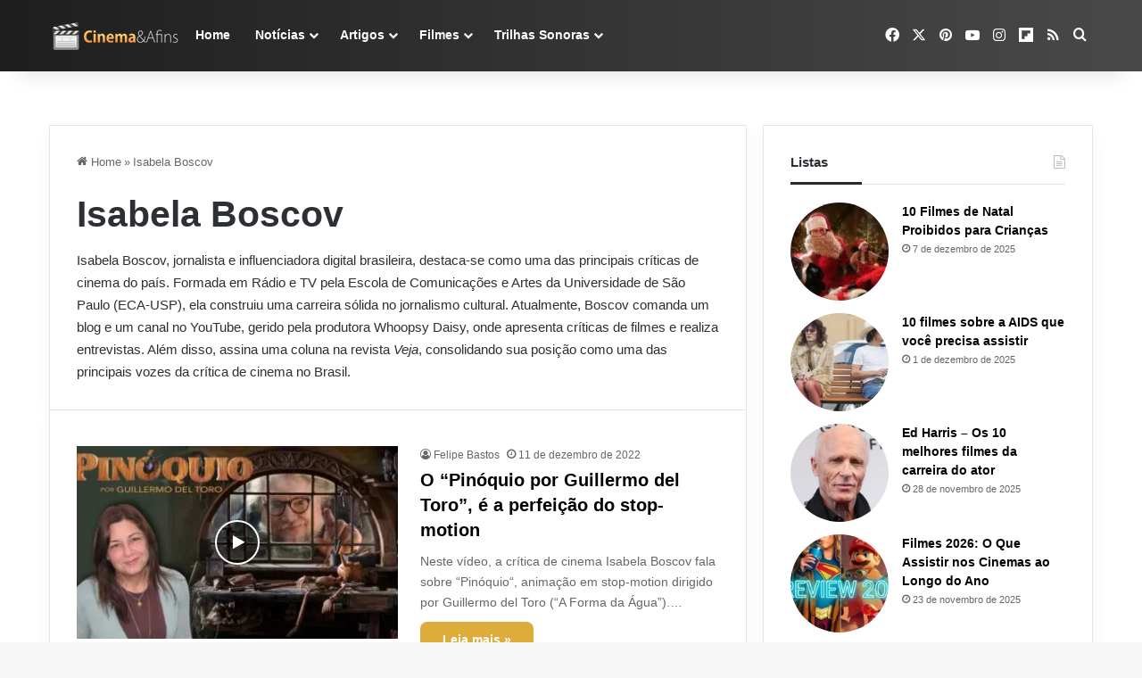

--- FILE ---
content_type: text/html; charset=UTF-8
request_url: https://cinemaeafins.com.br/isabela-boscov/page/2/
body_size: 61562
content:
<!DOCTYPE html><html lang="pt-BR" class="" data-skin="light" prefix="og: https://ogp.me/ns#"><head><meta charset="UTF-8" /><link rel="profile" href="https://gmpg.org/xfn/11" /><link rel='dns-prefetch' href='/maps.googleapis.com'><link rel='dns-prefetch' href='//maps.gstatic.com'><link rel='dns-prefetch' href='//fonts.googleapis.com'><link rel='dns-prefetch' href='//fonts.gstatic.com'><link rel='dns-prefetch' href='//ajax.googleapis.com'><link rel='dns-prefetch' href='//apis.google.com'><link rel='dns-prefetch' href='//google-analytics.com'><link rel='dns-prefetch' href='//www.google-analytics.com'><link rel='dns-prefetch' href='//ssl.google-analytics.com'><link rel='dns-prefetch' href='//youtube.com'><link rel='dns-prefetch' href='//api.pinterest.com'><link rel='dns-prefetch' href='//cdnjs.cloudflare.com'><link rel='dns-prefetch' href='//connect.facebook.net'><link rel='dns-prefetch' href='//platform.twitter.com'><link rel='dns-prefetch' href='//syndication.twitter.com'><link rel='dns-prefetch' href='//platform.instagram.com'><link rel='dns-prefetch' href='//disqus.com'><link rel='dns-prefetch' href='//sitename.disqus.com'><link rel='dns-prefetch' href='//s7.addthis.com'><link rel='dns-prefetch' href='//platform.linkedin.com'><link rel='dns-prefetch' href='//w.sharethis.com'><link rel='dns-prefetch' href='//i0.wp.com'><link rel='dns-prefetch' href='//i1.wp.com'><link rel='dns-prefetch' href='//i2.wp.com'><link rel='dns-prefetch' href='//stats.wp.com'><link rel='dns-prefetch' href='//pixel.wp.com'><link rel='dns-prefetch' href='//s.gravatar.com'><link rel='dns-prefetch' href='//0.gravatar.com'><link rel='dns-prefetch' href='//2.gravatar.com'><link rel='dns-prefetch' href='//1.gravatar.com'><link rel='dns-prefetch' href='//www.googletagmanager.com'><link rel='dns-prefetch' href='//googletagmanager.com'>
 <script type="pmdelayedscript" id="google_gtagjs-js-consent-mode-data-layer" data-perfmatters-type="text/javascript" data-cfasync="false" data-no-optimize="1" data-no-defer="1" data-no-minify="1">/*  */
window.dataLayer = window.dataLayer || [];function gtag(){dataLayer.push(arguments);}
gtag('consent', 'default', {"ad_personalization":"denied","ad_storage":"denied","ad_user_data":"denied","analytics_storage":"denied","functionality_storage":"denied","security_storage":"denied","personalization_storage":"denied","region":["AT","BE","BG","CH","CY","CZ","DE","DK","EE","ES","FI","FR","GB","GR","HR","HU","IE","IS","IT","LI","LT","LU","LV","MT","NL","NO","PL","PT","RO","SE","SI","SK"],"wait_for_update":500});
window._googlesitekitConsentCategoryMap = {"statistics":["analytics_storage"],"marketing":["ad_storage","ad_user_data","ad_personalization"],"functional":["functionality_storage","security_storage"],"preferences":["personalization_storage"]};
window._googlesitekitConsents = {"ad_personalization":"denied","ad_storage":"denied","ad_user_data":"denied","analytics_storage":"denied","functionality_storage":"denied","security_storage":"denied","personalization_storage":"denied","region":["AT","BE","BG","CH","CY","CZ","DE","DK","EE","ES","FI","FR","GB","GR","HR","HU","IE","IS","IT","LI","LT","LU","LV","MT","NL","NO","PL","PT","RO","SE","SI","SK"],"wait_for_update":500};
/*  */</script> <meta name="viewport" content="width=device-width, initial-scale=1.0" /><title>Críticas de Isabela Boscov - Vídeos - Cinema e Afins</title><link rel="preload" href="https://cinemaeafins.com.br/wp-content/uploads/2020/06/logo-5-3.png.webp" as="image" fetchpriority="high"><meta name="description" content="Isabela Boscov é uma jornalista e influenciadora digital brasileira, especializada em crítica cinematográfica. É formada em Rádio e TV."/><meta name="robots" content="follow, noindex"/><meta property="og:locale" content="pt_BR" /><meta property="og:type" content="article" /><meta property="og:title" content="Críticas de Isabela Boscov - Cinema e Afins" /><meta property="og:description" content="Isabela Boscov, jornalista e influenciadora digital brasileira, destaca-se como uma das principais críticas de cinema do país. Formada em Rádio e TV pela Escola de Comunicações e Artes da Universidade de São Paulo (ECA-USP), ela construiu uma carreira sólida no jornalismo cultural" /><meta property="og:url" content="https://cinemaeafins.com.br/isabela-boscov/page/2/" /><meta property="og:site_name" content="Cinema e Afins" /><meta property="article:publisher" content="https://www.facebook.com/cinemaeafins" /><meta property="fb:app_id" content="154932544544960" /><meta property="og:image" content="https://cinemaeafins.com.br/wp-content/uploads/2024/09/isabela-boscov.webp" /><meta property="og:image:secure_url" content="https://cinemaeafins.com.br/wp-content/uploads/2024/09/isabela-boscov.webp" /><meta property="og:image:width" content="1200" /><meta property="og:image:height" content="628" /><meta property="og:image:alt" content="Foto da crítica de cinema Isabela Boscov" /><meta property="og:image:type" content="image/webp" /><meta name="twitter:card" content="summary_large_image" /><meta name="twitter:title" content="Críticas de Isabela Boscov - Cinema e Afins" /><meta name="twitter:description" content="Isabela Boscov, jornalista e influenciadora digital brasileira, destaca-se como uma das principais críticas de cinema do país. Formada em Rádio e TV pela Escola de Comunicações e Artes da Universidade de São Paulo (ECA-USP), ela construiu uma carreira sólida no jornalismo cultural" /><meta name="twitter:site" content="@Cinemaeafins" /><meta name="twitter:image" content="https://cinemaeafins.com.br/wp-content/uploads/2024/09/isabela-boscov.webp" /><meta name="twitter:label1" content="Posts" /><meta name="twitter:data1" content="32" /> <script type="application/ld+json" class="rank-math-schema-pro">{"@context":"https://schema.org","@graph":[{"@type":"Place","@id":"https://cinemaeafins.com.br/#place","address":{"@type":"PostalAddress","streetAddress":"Rua Luiz s\u00f3","addressLocality":"Gravata\u00ed","addressRegion":"Rio Grande do Sul","postalCode":"94080250","addressCountry":"BR"}},{"@type":"Organization","@id":"https://cinemaeafins.com.br/#organization","name":"Cinema e Afins","url":"https://cinemaeafins.com.br","sameAs":["https://www.facebook.com/cinemaeafins","https://twitter.com/Cinemaeafins","https://www.instagram.com/cinemaeafins/","https://br.pinterest.com/sitecinemaeafins/","https://www.youtube.com/c/cinemaeafins/videos","https://flipboard.com/%40Cinemaeafins","https://x.com/felipebastos","https://www.instagram.com/thefelipebastos/"],"email":"felipe@cinemaeafins.com.br","address":{"@type":"PostalAddress","streetAddress":"Rua Luiz s\u00f3","addressLocality":"Gravata\u00ed","addressRegion":"Rio Grande do Sul","postalCode":"94080250","addressCountry":"BR"},"logo":{"@type":"ImageObject","@id":"https://cinemaeafins.com.br/#logo","url":"https://cinemaeafins.com.br/wp-content/uploads/2020/06/logo-6.png","contentUrl":"https://cinemaeafins.com.br/wp-content/uploads/2020/06/logo-6.png","caption":"Cinema e Afins","inLanguage":"pt-BR","width":"512","height":"512"},"description":"Cinema e Afins \u00e9 um portal brasileiro dedicado ao cinema, s\u00e9ries e cultura pop. Fundado em 2007 pelo jornalista e cr\u00edtico de cinema Felipe Bastos da Silva, o site destaca-se por suas an\u00e1lises aprofundadas, curiosidades e cobertura jornal\u00edstica das principais not\u00edcias da ind\u00fastria do entretenimento. Com foco na qualidade editorial, o Cinema e; Afins consolidou-se como uma fonte de refer\u00eancia para cin\u00e9filos.","location":{"@id":"https://cinemaeafins.com.br/#place"}},{"@type":"WebSite","@id":"https://cinemaeafins.com.br/#website","url":"https://cinemaeafins.com.br","name":"Cinema e Afins","alternateName":"Cinema &amp; Afins","publisher":{"@id":"https://cinemaeafins.com.br/#organization"},"inLanguage":"pt-BR"},{"@type":"BreadcrumbList","@id":"https://cinemaeafins.com.br/isabela-boscov/page/2/#breadcrumb","itemListElement":[{"@type":"ListItem","position":"1","item":{"@id":"https://cinemaeafins.com.br/isabela-boscov/","name":"Isabela Boscov"}}]},{"@type":["WebPage","CollectionPage"],"@id":"https://cinemaeafins.com.br/isabela-boscov/page/2/#webpage","url":"https://cinemaeafins.com.br/isabela-boscov/page/2/","name":"Cr\u00edticas de Isabela Boscov - V\u00eddeos - Cinema e Afins","isPartOf":{"@id":"https://cinemaeafins.com.br/#website"},"inLanguage":"pt-BR","breadcrumb":{"@id":"https://cinemaeafins.com.br/isabela-boscov/page/2/#breadcrumb"}},{"headline":"Cr\u00edticas de Isabela Boscov - V\u00eddeos","description":"Isabela Boscov, jornalista e influenciadora digital brasileira, destaca-se como uma das principais cr\u00edticas de cinema do pa\u00eds. Formada em R\u00e1dio e TV pela Escola de Comunica\u00e7\u00f5es e Artes da Universidade de S\u00e3o Paulo (ECA-USP), ela construiu uma carreira s\u00f3lida no jornalismo cultural. Atualmente, Boscov comanda um blog e um canal no YouTube, gerido pela produtora Whoopsy Daisy, onde apresenta cr\u00edticas de filmes e realiza entrevistas. Al\u00e9m disso, assina uma coluna na revista Veja, consolidando sua posi\u00e7\u00e3o como uma das principais vozes da cr\u00edtica de cinema no Brasil.","keywords":"Isabela Boscov,Cr\u00edticas de Isabela Boscov ,Isabela Boscov idade","@type":"Article","author":{"@type":"Person","name":"Felipe Bastos"},"image":{"@type":"ImageObject","url":"https://cinemaeafins.com.br/wp-content/uploads/2023/02/os-banshees-de-inisherin-isabela-boscov.jpg"},"copyrightYear":"2023","name":"Cr\u00edticas de Isabela Boscov - V\u00eddeos","@id":"https://cinemaeafins.com.br/isabela-boscov/page/2/#schema-4747","isPartOf":{"@id":"https://cinemaeafins.com.br/isabela-boscov/page/2/#webpage"},"publisher":{"@id":"https://cinemaeafins.com.br/#organization"},"inLanguage":"pt-BR","mainEntityOfPage":{"@id":"https://cinemaeafins.com.br/isabela-boscov/page/2/#webpage"}}]}</script> <link rel='dns-prefetch' href='//www.googletagmanager.com' /><link rel='dns-prefetch' href='//stats.wp.com' /><link rel='dns-prefetch' href='//pagead2.googlesyndication.com' /><link rel='dns-prefetch' href='//fundingchoicesmessages.google.com' /><link rel="alternate" type="application/rss+xml" title="Feed para Cinema e Afins &raquo;" href="https://cinemaeafins.com.br/feed/" /><link rel="alternate" type="application/rss+xml" title="Feed de comentários para Cinema e Afins &raquo;" href="https://cinemaeafins.com.br/comments/feed/" /><link rel="alternate" type="application/rss+xml" title="Feed de categoria para Cinema e Afins &raquo; Isabela Boscov" href="https://cinemaeafins.com.br/isabela-boscov/feed/" /><style type="text/css">:root{				
			--tie-preset-gradient-1: linear-gradient(135deg, rgba(6, 147, 227, 1) 0%, rgb(155, 81, 224) 100%);
			--tie-preset-gradient-2: linear-gradient(135deg, rgb(122, 220, 180) 0%, rgb(0, 208, 130) 100%);
			--tie-preset-gradient-3: linear-gradient(135deg, rgba(252, 185, 0, 1) 0%, rgba(255, 105, 0, 1) 100%);
			--tie-preset-gradient-4: linear-gradient(135deg, rgba(255, 105, 0, 1) 0%, rgb(207, 46, 46) 100%);
			--tie-preset-gradient-5: linear-gradient(135deg, rgb(238, 238, 238) 0%, rgb(169, 184, 195) 100%);
			--tie-preset-gradient-6: linear-gradient(135deg, rgb(74, 234, 220) 0%, rgb(151, 120, 209) 20%, rgb(207, 42, 186) 40%, rgb(238, 44, 130) 60%, rgb(251, 105, 98) 80%, rgb(254, 248, 76) 100%);
			--tie-preset-gradient-7: linear-gradient(135deg, rgb(255, 206, 236) 0%, rgb(152, 150, 240) 100%);
			--tie-preset-gradient-8: linear-gradient(135deg, rgb(254, 205, 165) 0%, rgb(254, 45, 45) 50%, rgb(107, 0, 62) 100%);
			--tie-preset-gradient-9: linear-gradient(135deg, rgb(255, 203, 112) 0%, rgb(199, 81, 192) 50%, rgb(65, 88, 208) 100%);
			--tie-preset-gradient-10: linear-gradient(135deg, rgb(255, 245, 203) 0%, rgb(182, 227, 212) 50%, rgb(51, 167, 181) 100%);
			--tie-preset-gradient-11: linear-gradient(135deg, rgb(202, 248, 128) 0%, rgb(113, 206, 126) 100%);
			--tie-preset-gradient-12: linear-gradient(135deg, rgb(2, 3, 129) 0%, rgb(40, 116, 252) 100%);
			--tie-preset-gradient-13: linear-gradient(135deg, #4D34FA, #ad34fa);
			--tie-preset-gradient-14: linear-gradient(135deg, #0057FF, #31B5FF);
			--tie-preset-gradient-15: linear-gradient(135deg, #FF007A, #FF81BD);
			--tie-preset-gradient-16: linear-gradient(135deg, #14111E, #4B4462);
			--tie-preset-gradient-17: linear-gradient(135deg, #F32758, #FFC581);

			
					--main-nav-background: #1f2024;
					--main-nav-secondry-background: rgba(0,0,0,0.2);
					--main-nav-primary-color: #0088ff;
					--main-nav-contrast-primary-color: #FFFFFF;
					--main-nav-text-color: #FFFFFF;
					--main-nav-secondry-text-color: rgba(225,255,255,0.5);
					--main-nav-main-border-color: rgba(255,255,255,0.07);
					--main-nav-secondry-border-color: rgba(255,255,255,0.04);
				--tie-buttons-radius: 8px;
			}</style><style id='wp-img-auto-sizes-contain-inline-css' type='text/css'>img:is([sizes=auto i],[sizes^="auto," i]){contain-intrinsic-size:3000px 1500px}
/*# sourceURL=wp-img-auto-sizes-contain-inline-css */</style><style id='wp-block-library-inline-css' type='text/css'>:root{--wp-block-synced-color:#7a00df;--wp-block-synced-color--rgb:122,0,223;--wp-bound-block-color:var(--wp-block-synced-color);--wp-editor-canvas-background:#ddd;--wp-admin-theme-color:#007cba;--wp-admin-theme-color--rgb:0,124,186;--wp-admin-theme-color-darker-10:#006ba1;--wp-admin-theme-color-darker-10--rgb:0,107,160.5;--wp-admin-theme-color-darker-20:#005a87;--wp-admin-theme-color-darker-20--rgb:0,90,135;--wp-admin-border-width-focus:2px}@media (min-resolution:192dpi){:root{--wp-admin-border-width-focus:1.5px}}.wp-element-button{cursor:pointer}:root .has-very-light-gray-background-color{background-color:#eee}:root .has-very-dark-gray-background-color{background-color:#313131}:root .has-very-light-gray-color{color:#eee}:root .has-very-dark-gray-color{color:#313131}:root .has-vivid-green-cyan-to-vivid-cyan-blue-gradient-background{background:linear-gradient(135deg,#00d084,#0693e3)}:root .has-purple-crush-gradient-background{background:linear-gradient(135deg,#34e2e4,#4721fb 50%,#ab1dfe)}:root .has-hazy-dawn-gradient-background{background:linear-gradient(135deg,#faaca8,#dad0ec)}:root .has-subdued-olive-gradient-background{background:linear-gradient(135deg,#fafae1,#67a671)}:root .has-atomic-cream-gradient-background{background:linear-gradient(135deg,#fdd79a,#004a59)}:root .has-nightshade-gradient-background{background:linear-gradient(135deg,#330968,#31cdcf)}:root .has-midnight-gradient-background{background:linear-gradient(135deg,#020381,#2874fc)}:root{--wp--preset--font-size--normal:16px;--wp--preset--font-size--huge:42px}.has-regular-font-size{font-size:1em}.has-larger-font-size{font-size:2.625em}.has-normal-font-size{font-size:var(--wp--preset--font-size--normal)}.has-huge-font-size{font-size:var(--wp--preset--font-size--huge)}.has-text-align-center{text-align:center}.has-text-align-left{text-align:left}.has-text-align-right{text-align:right}.has-fit-text{white-space:nowrap!important}#end-resizable-editor-section{display:none}.aligncenter{clear:both}.items-justified-left{justify-content:flex-start}.items-justified-center{justify-content:center}.items-justified-right{justify-content:flex-end}.items-justified-space-between{justify-content:space-between}.screen-reader-text{border:0;clip-path:inset(50%);height:1px;margin:-1px;overflow:hidden;padding:0;position:absolute;width:1px;word-wrap:normal!important}.screen-reader-text:focus{background-color:#ddd;clip-path:none;color:#444;display:block;font-size:1em;height:auto;left:5px;line-height:normal;padding:15px 23px 14px;text-decoration:none;top:5px;width:auto;z-index:100000}html :where(.has-border-color){border-style:solid}html :where([style*=border-top-color]){border-top-style:solid}html :where([style*=border-right-color]){border-right-style:solid}html :where([style*=border-bottom-color]){border-bottom-style:solid}html :where([style*=border-left-color]){border-left-style:solid}html :where([style*=border-width]){border-style:solid}html :where([style*=border-top-width]){border-top-style:solid}html :where([style*=border-right-width]){border-right-style:solid}html :where([style*=border-bottom-width]){border-bottom-style:solid}html :where([style*=border-left-width]){border-left-style:solid}html :where(img[class*=wp-image-]){height:auto;max-width:100%}:where(figure){margin:0 0 1em}html :where(.is-position-sticky){--wp-admin--admin-bar--position-offset:var(--wp-admin--admin-bar--height,0px)}@media screen and (max-width:600px){html :where(.is-position-sticky){--wp-admin--admin-bar--position-offset:0px}}

/*# sourceURL=wp-block-library-inline-css */</style><style id='classic-theme-styles-inline-css' type='text/css'>/*! This file is auto-generated */
.wp-block-button__link{color:#fff;background-color:#32373c;border-radius:9999px;box-shadow:none;text-decoration:none;padding:calc(.667em + 2px) calc(1.333em + 2px);font-size:1.125em}.wp-block-file__button{background:#32373c;color:#fff;text-decoration:none}
/*# sourceURL=/wp-includes/css/classic-themes.min.css */</style><link rel="stylesheet" id="contact-form-7-css" href="https://cinemaeafins.com.br/wp-content/cache/perfmatters/cinemaeafins.com.br/minify/64ac31699f53.styles.min.css?ver=6.1.4" type="text/css" media="all"><link rel="stylesheet" id="yasrcss-css" href="https://cinemaeafins.com.br/wp-content/cache/perfmatters/cinemaeafins.com.br/minify/f7591fe9070e.yasr.min.css?ver=3.4.15" type="text/css" media="all"><style id='yasrcss-inline-css' type='text/css'>.yasr-star-rating {
                background-image: url('https://cinemaeafins.com.br/wp-content/plugins/yet-another-stars-rating/includes/img/star_2.svg');
            }
            .yasr-star-rating .yasr-star-value {
                background: url('https://cinemaeafins.com.br/wp-content/plugins/yet-another-stars-rating/includes/img/star_3.svg') ;
            }
/*# sourceURL=yasrcss-inline-css */</style><link rel='stylesheet' id='cmplz-general-css' href='https://cinemaeafins.com.br/wp-content/plugins/complianz-gdpr/assets/css/cookieblocker.min.css?ver=1764777282' type='text/css' media='all' /><link rel='stylesheet' id='js_composer_front-css' href='https://cinemaeafins.com.br/wp-content/plugins/js_composer/assets/css/js_composer.min.css?ver=8.7.2' type='text/css' media='all' /><link rel='stylesheet' id='tie-css-base-css' href='https://cinemaeafins.com.br/wp-content/themes/jannah/assets/css/base.min.css?ver=7.6.3' type='text/css' media='all' /><link rel='stylesheet' id='tie-css-styles-css' href='https://cinemaeafins.com.br/wp-content/themes/jannah/assets/css/style.min.css?ver=7.6.3' type='text/css' media='all' /><link rel='stylesheet' id='tie-css-widgets-css' href='https://cinemaeafins.com.br/wp-content/themes/jannah/assets/css/widgets.min.css?ver=7.6.3' type='text/css' media='all' /><link rel='stylesheet' id='tie-css-helpers-css' href='https://cinemaeafins.com.br/wp-content/themes/jannah/assets/css/helpers.min.css?ver=7.6.3' type='text/css' media='all' /><link rel='stylesheet' id='tie-fontawesome5-css' href='https://cinemaeafins.com.br/wp-content/themes/jannah/assets/css/fontawesome.css?ver=7.6.3' type='text/css' media='all' /><link rel='stylesheet' id='tie-css-ilightbox-css' href='https://cinemaeafins.com.br/wp-content/themes/jannah/assets/ilightbox/dark-skin/skin.css?ver=7.6.3' type='text/css' media='all' /><link rel='stylesheet' id='tie-css-shortcodes-css' href='https://cinemaeafins.com.br/wp-content/themes/jannah/assets/css/plugins/shortcodes.min.css?ver=7.6.3' type='text/css' media='all' /><style id='tie-css-shortcodes-inline-css' type='text/css'>.wf-active body{font-family: 'Roboto';}.wf-active .logo-text,.wf-active h1,.wf-active h2,.wf-active h3,.wf-active h4,.wf-active h5,.wf-active h6,.wf-active .the-subtitle{font-family: 'Montserrat';}:root:root{--brand-color: #deac3b;--dark-brand-color: #ac7a09;--bright-color: #FFFFFF;--base-color: #2c2f34;}#reading-position-indicator{box-shadow: 0 0 10px rgba( 222,172,59,0.7);}:root:root{--brand-color: #deac3b;--dark-brand-color: #ac7a09;--bright-color: #FFFFFF;--base-color: #2c2f34;}#reading-position-indicator{box-shadow: 0 0 10px rgba( 222,172,59,0.7);}.dark-skin .side-aside img,.dark-skin .site-footer img,.dark-skin .sidebar img,.dark-skin .main-content img{filter: brightness(.8) contrast(1.2);}.tie-weather-widget.widget,.container-wrapper{box-shadow: 0 5px 15px 0 rgba(0,0,0,0.05);}.dark-skin .tie-weather-widget.widget,.dark-skin .container-wrapper{box-shadow: 0 5px 15px 0 rgba(0,0,0,0.2);}::-moz-selection{background-color: #e74c3c;color: #FFFFFF;}::selection{background-color: #e74c3c;color: #FFFFFF;}a,body .entry a,.dark-skin body .entry a,.comment-list .comment-content a{color: #deac3b;}a:hover,body .entry a:hover,.dark-skin body .entry a:hover,.comment-list .comment-content a:hover{color: #0f58c8;}#content a:hover{text-decoration: underline !important;}#tie-container a.post-title:hover,#tie-container .post-title a:hover,#tie-container .thumb-overlay .thumb-title a:hover{background-size: 100% 2px;text-decoration: none !important;}a.post-title,.post-title a{background-image: linear-gradient(to bottom,#000 0%,#000 98%);background-size: 0 1px;background-repeat: no-repeat;background-position: left 100%;color: #000;}.dark-skin a.post-title,.dark-skin .post-title a{color: #fff;background-image: linear-gradient(to bottom,#fff 0%,#fff 98%);}#header-notification-bar{background: var( --tie-preset-gradient-15 );}#header-notification-bar{--tie-buttons-color: #FFFFFF;--tie-buttons-border-color: #FFFFFF;--tie-buttons-hover-color: #e1e1e1;--tie-buttons-hover-text: #000000;}#header-notification-bar{--tie-buttons-text: #8a201e;}.main-nav-boxed .main-nav.fixed-nav,#main-nav{background: #1e1e1e;background: -webkit-linear-gradient(90deg,#494949,#1e1e1e );background: -moz-linear-gradient(90deg,#494949,#1e1e1e );background: -o-linear-gradient(90deg,#494949,#1e1e1e );background: linear-gradient(90deg,#1e1e1e,#494949 );}#main-nav .icon-basecloud-bg:after{color: inherit !important;}#main-nav,#main-nav .menu-sub-content,#main-nav .comp-sub-menu,#main-nav ul.cats-vertical li a.is-active,#main-nav ul.cats-vertical li a:hover,#autocomplete-suggestions.search-in-main-nav{background-color: rgb(52,52,52);}#main-nav{border-width: 0;}#theme-header #main-nav:not(.fixed-nav){bottom: 0;}#main-nav .icon-basecloud-bg:after{color: rgb(52,52,52);}#autocomplete-suggestions.search-in-main-nav{border-color: rgba(255,255,255,0.07);}.main-nav-boxed #main-nav .main-menu-wrapper{border-width: 0;}#theme-header:not(.main-nav-boxed) #main-nav,.main-nav-boxed .main-menu-wrapper{border-right: 0 none !important;border-left : 0 none !important;border-top : 0 none !important;}#theme-header:not(.main-nav-boxed) #main-nav,.main-nav-boxed .main-menu-wrapper{border-right: 0 none !important;border-left : 0 none !important;border-bottom : 0 none !important;}.main-nav,.search-in-main-nav{--main-nav-primary-color: #8a201e;--tie-buttons-color: #8a201e;--tie-buttons-border-color: #8a201e;--tie-buttons-text: #FFFFFF;--tie-buttons-hover-color: #6c0200;}#main-nav .mega-links-head:after,#main-nav .cats-horizontal a.is-active,#main-nav .cats-horizontal a:hover,#main-nav .spinner > div{background-color: #8a201e;}#main-nav .menu ul li:hover > a,#main-nav .menu ul li.current-menu-item:not(.mega-link-column) > a,#main-nav .components a:hover,#main-nav .components > li:hover > a,#main-nav #search-submit:hover,#main-nav .cats-vertical a.is-active,#main-nav .cats-vertical a:hover,#main-nav .mega-menu .post-meta a:hover,#main-nav .mega-menu .post-box-title a:hover,#autocomplete-suggestions.search-in-main-nav a:hover,#main-nav .spinner-circle:after{color: #8a201e;}#main-nav .menu > li.tie-current-menu > a,#main-nav .menu > li:hover > a,.theme-header #main-nav .mega-menu .cats-horizontal a.is-active,.theme-header #main-nav .mega-menu .cats-horizontal a:hover{color: #FFFFFF;}#main-nav .menu > li.tie-current-menu > a:before,#main-nav .menu > li:hover > a:before{border-top-color: #FFFFFF;}#main-nav,#main-nav input,#main-nav #search-submit,#main-nav .fa-spinner,#main-nav .comp-sub-menu,#main-nav .tie-weather-widget{color: #ffffff;}#main-nav input::-moz-placeholder{color: #ffffff;}#main-nav input:-moz-placeholder{color: #ffffff;}#main-nav input:-ms-input-placeholder{color: #ffffff;}#main-nav input::-webkit-input-placeholder{color: #ffffff;}#main-nav .mega-menu .post-meta,#main-nav .mega-menu .post-meta a,#autocomplete-suggestions.search-in-main-nav .post-meta{color: rgba(255,255,255,0.6);}#main-nav .weather-icon .icon-cloud,#main-nav .weather-icon .icon-basecloud-bg,#main-nav .weather-icon .icon-cloud-behind{color: #ffffff !important;}@media (max-width: 991px) {#tie-wrapper #theme-header,#tie-wrapper #theme-header #main-nav .main-menu-wrapper,#tie-wrapper #theme-header .logo-container{background: transparent;}#tie-wrapper #theme-header .logo-container,#tie-wrapper #theme-header #main-nav {background: #232323;background: -webkit-linear-gradient(90deg,#49494,#232323 );background: -moz-linear-gradient(90deg,#49494,#232323 );background: -o-linear-gradient(90deg,#49494,#232323 );background: linear-gradient(90deg,#232323,#49494 );}#mobile-header-components-area_1 .components .comp-sub-menu{background-color: #232323;}#mobile-header-components-area_2 .components .comp-sub-menu{background-color: #49494;}}.tie-cat-233,.tie-cat-item-233 > span{background-color:#000000 !important;color:#FFFFFF !important;}.tie-cat-233:after{border-top-color:#000000 !important;}.tie-cat-233:hover{background-color:#000000 !important;}.tie-cat-233:hover:after{border-top-color:#000000 !important;}.tie-cat-247,.tie-cat-item-247 > span{background-color:#ff020c !important;color:#FFFFFF !important;}.tie-cat-247:after{border-top-color:#ff020c !important;}.tie-cat-247:hover{background-color:#e10000 !important;}.tie-cat-247:hover:after{border-top-color:#e10000 !important;}.tie-cat-1280,.tie-cat-item-1280 > span{background-color:#941ee6 !important;color:#FFFFFF !important;}.tie-cat-1280:after{border-top-color:#941ee6 !important;}.tie-cat-1280:hover{background-color:#7600c8 !important;}.tie-cat-1280:hover:after{border-top-color:#7600c8 !important;}.tie-cat-358,.tie-cat-item-358 > span{background-color:#009fd4 !important;color:#FFFFFF !important;}.tie-cat-358:after{border-top-color:#009fd4 !important;}.tie-cat-358:hover{background-color:#0081b6 !important;}.tie-cat-358:hover:after{border-top-color:#0081b6 !important;}.tie-cat-1741,.tie-cat-item-1741 > span{background-color:#ff9702 !important;color:#FFFFFF !important;}.tie-cat-1741:after{border-top-color:#ff9702 !important;}.tie-cat-1741:hover{background-color:#e17900 !important;}.tie-cat-1741:hover:after{border-top-color:#e17900 !important;}.tie-cat-1766,.tie-cat-item-1766 > span{background-color:#ff9702 !important;color:#FFFFFF !important;}.tie-cat-1766:after{border-top-color:#ff9702 !important;}.tie-cat-1766:hover{background-color:#e17900 !important;}.tie-cat-1766:hover:after{border-top-color:#e17900 !important;}.tie-cat-1720,.tie-cat-item-1720 > span{background-color:#8a201e !important;color:#FFFFFF !important;}.tie-cat-1720:after{border-top-color:#8a201e !important;}.tie-cat-1720:hover{background-color:#6c0200 !important;}.tie-cat-1720:hover:after{border-top-color:#6c0200 !important;}.tie-cat-2946,.tie-cat-item-2946 > span{background-color:#fe5f07 !important;color:#FFFFFF !important;}.tie-cat-2946:after{border-top-color:#fe5f07 !important;}.tie-cat-2946:hover{background-color:#e04100 !important;}.tie-cat-2946:hover:after{border-top-color:#e04100 !important;}.tie-cat-6289,.tie-cat-item-6289 > span{background-color:#002be7 !important;color:#FFFFFF !important;}.tie-cat-6289:after{border-top-color:#002be7 !important;}.tie-cat-6289:hover{background-color:#000dc9 !important;}.tie-cat-6289:hover:after{border-top-color:#000dc9 !important;}.tie-cat-1260,.tie-cat-item-1260 > span{background-color:#deac3b !important;color:#FFFFFF !important;}.tie-cat-1260:after{border-top-color:#deac3b !important;}.tie-cat-1260:hover{background-color:#c08e1d !important;}.tie-cat-1260:hover:after{border-top-color:#c08e1d !important;}.meta-views.meta-item .tie-icon-fire:before{content: "\f06e" !important;}@media (max-width: 991px){.side-aside.normal-side{background: #232323;background: -webkit-linear-gradient(135deg,#49494,#232323 );background: -moz-linear-gradient(135deg,#49494,#232323 );background: -o-linear-gradient(135deg,#49494,#232323 );background: linear-gradient(135deg,#232323,#49494 );}}.side-aside #mobile-menu li a,.side-aside #mobile-menu .mobile-arrows,.side-aside #mobile-search .search-field{color: #ffffff;}#mobile-search .search-field::-moz-placeholder {color: #ffffff;}#mobile-search .search-field:-moz-placeholder {color: #ffffff;}#mobile-search .search-field:-ms-input-placeholder {color: #ffffff;}#mobile-search .search-field::-webkit-input-placeholder {color: #ffffff;}@media (max-width: 991px){.tie-btn-close span{color: #ffffff;}}.side-aside.dark-skin a.remove:not(:hover)::before,#mobile-social-icons .social-icons-item a:not(:hover) span{color: #ffffff!important;}
/*# sourceURL=tie-css-shortcodes-inline-css */</style> <script type="pmdelayedscript" src="https://cinemaeafins.com.br/wp-includes/js/jquery/jquery.min.js?ver=3.7.1" id="jquery-core-js" data-perfmatters-type="text/javascript" data-cfasync="false" data-no-optimize="1" data-no-defer="1" data-no-minify="1"></script> 
 <script type="pmdelayedscript" src="https://www.googletagmanager.com/gtag/js?id=GT-WP5JP8BT" id="google_gtagjs-js" async data-perfmatters-type="text/javascript" data-cfasync="false" data-no-optimize="1" data-no-defer="1" data-no-minify="1"></script> <script type="pmdelayedscript" id="google_gtagjs-js-after" data-perfmatters-type="text/javascript" data-cfasync="false" data-no-optimize="1" data-no-defer="1" data-no-minify="1">/*  */
window.dataLayer = window.dataLayer || [];function gtag(){dataLayer.push(arguments);}
gtag("set","linker",{"domains":["cinemaeafins.com.br"]});
gtag("js", new Date());
gtag("set", "developer_id.dZTNiMT", true);
gtag("config", "GT-WP5JP8BT");
 window._googlesitekit = window._googlesitekit || {}; window._googlesitekit.throttledEvents = []; window._googlesitekit.gtagEvent = (name, data) => { var key = JSON.stringify( { name, data } ); if ( !! window._googlesitekit.throttledEvents[ key ] ) { return; } window._googlesitekit.throttledEvents[ key ] = true; setTimeout( () => { delete window._googlesitekit.throttledEvents[ key ]; }, 5 ); gtag( "event", name, { ...data, event_source: "site-kit" } ); }; 
//# sourceURL=google_gtagjs-js-after
/*  */</script> <script type="pmdelayedscript" data-cfasync="false" data-no-optimize="1" data-no-defer="1" data-no-minify="1"><script async src="https://pagead2.googlesyndication.com/pagead/js/adsbygoogle.js?client=ca-pub-9621663130518107" crossorigin="anonymous" type="pmdelayedscript" data-cfasync="false" data-no-optimize="1" data-no-defer="1" data-no-minify="1"></script> <script async src="https://pagead2.googlesyndication.com/pagead/js/adsbygoogle.js?client=ca-pub-9621663130518107" crossorigin="anonymous" type="pmdelayedscript" data-cfasync="false" data-no-optimize="1" data-no-defer="1" data-no-minify="1"></script></script><meta name="generator" content="Site Kit by Google 1.167.0" /><style>img#wpstats{display:none}</style><style>.cmplz-hidden {
					display: none !important;
				}</style><meta http-equiv="X-UA-Compatible" content="IE=edge"><script async src="https://pagead2.googlesyndication.com/pagead/js/adsbygoogle.js?client=ca-pub-9621663130518107" crossorigin="anonymous" type="pmdelayedscript" data-cfasync="false" data-no-optimize="1" data-no-defer="1" data-no-minify="1"></script> <script type="pmdelayedscript" data-cfasync="false" data-no-optimize="1" data-no-defer="1" data-no-minify="1">window.pushMST_config={"vapidPK":"BGXGfF6n5zIaMdJoeiax51U3x6jD2UNNzFgm2LdSeZxq8rx70-es67XD4njq4ZExea3KvkS5vHWqwR4REIgNR-4","enableOverlay":true,"swPath":"/sw.js","i18n":{}};
  var pushmasterTag = document.createElement('script');
  pushmasterTag.src = "https://cdn.pushmaster-cdn.xyz/scripts/publishers/628e9472db07e70009c4b3da/SDK.js";
  pushmasterTag.setAttribute('defer','');

  var firstScriptTag = document.getElementsByTagName('script')[0];
  firstScriptTag.parentNode.insertBefore(pushmasterTag, firstScriptTag);</script> <link rel="stylesheet" href="https://cdnjs.cloudflare.com/ajax/libs/font-awesome/6.5.0/css/all.min.css"> <script async src="https://widget.justwatch.com/justwatch_widget.js" type="pmdelayedscript" data-cfasync="false" data-no-optimize="1" data-no-defer="1" data-no-minify="1"></script> <meta name="google-adsense-platform-account" content="ca-host-pub-2644536267352236"><meta name="google-adsense-platform-domain" content="sitekit.withgoogle.com"><meta name="generator" content="Powered by WPBakery Page Builder - drag and drop page builder for WordPress."/> <script type="pmdelayedscript" data-perfmatters-type="text/javascript" data-cfasync="false" data-no-optimize="1" data-no-defer="1" data-no-minify="1">/*  */

			( function( w, d, s, l, i ) {
				w[l] = w[l] || [];
				w[l].push( {'gtm.start': new Date().getTime(), event: 'gtm.js'} );
				var f = d.getElementsByTagName( s )[0],
					j = d.createElement( s ), dl = l != 'dataLayer' ? '&l=' + l : '';
				j.async = true;
				j.src = 'https://www.googletagmanager.com/gtm.js?id=' + i + dl;
				f.parentNode.insertBefore( j, f );
			} )( window, document, 'script', 'dataLayer', 'GTM-5VVS3NF' );
			
/*  */</script>  <script type="pmdelayedscript" async="async" src="https://pagead2.googlesyndication.com/pagead/js/adsbygoogle.js?client=ca-pub-9621663130518107&amp;host=ca-host-pub-2644536267352236" crossorigin="anonymous" data-perfmatters-type="text/javascript" data-cfasync="false" data-no-optimize="1" data-no-defer="1" data-no-minify="1"></script>  <script async src="https://fundingchoicesmessages.google.com/i/pub-9621663130518107?ers=1" nonce="Uwjhq4XRivenqvUFnWuKUg" type="pmdelayedscript" data-cfasync="false" data-no-optimize="1" data-no-defer="1" data-no-minify="1"></script><script nonce="Uwjhq4XRivenqvUFnWuKUg" type="pmdelayedscript" data-cfasync="false" data-no-optimize="1" data-no-defer="1" data-no-minify="1">(function() {function signalGooglefcPresent() {if (!window.frames['googlefcPresent']) {if (document.body) {const iframe = document.createElement('iframe'); iframe.style = 'width: 0; height: 0; border: none; z-index: -1000; left: -1000px; top: -1000px;'; iframe.style.display = 'none'; iframe.name = 'googlefcPresent'; document.body.appendChild(iframe);} else {setTimeout(signalGooglefcPresent, 0);}}}signalGooglefcPresent();})();</script>  <script type="pmdelayedscript" data-cfasync="false" data-no-optimize="1" data-no-defer="1" data-no-minify="1">(function(){'use strict';function aa(a){var b=0;return function(){return b<a.length?{done:!1,value:a[b++]}:{done:!0}}}var ba="function"==typeof Object.defineProperties?Object.defineProperty:function(a,b,c){if(a==Array.prototype||a==Object.prototype)return a;a[b]=c.value;return a};
function ea(a){a=["object"==typeof globalThis&&globalThis,a,"object"==typeof window&&window,"object"==typeof self&&self,"object"==typeof global&&global];for(var b=0;b<a.length;++b){var c=a[b];if(c&&c.Math==Math)return c}throw Error("Cannot find global object");}var fa=ea(this);function ha(a,b){if(b)a:{var c=fa;a=a.split(".");for(var d=0;d<a.length-1;d++){var e=a[d];if(!(e in c))break a;c=c[e]}a=a[a.length-1];d=c[a];b=b(d);b!=d&&null!=b&&ba(c,a,{configurable:!0,writable:!0,value:b})}}
var ia="function"==typeof Object.create?Object.create:function(a){function b(){}b.prototype=a;return new b},l;if("function"==typeof Object.setPrototypeOf)l=Object.setPrototypeOf;else{var m;a:{var ja={a:!0},ka={};try{ka.__proto__=ja;m=ka.a;break a}catch(a){}m=!1}l=m?function(a,b){a.__proto__=b;if(a.__proto__!==b)throw new TypeError(a+" is not extensible");return a}:null}var la=l;
function n(a,b){a.prototype=ia(b.prototype);a.prototype.constructor=a;if(la)la(a,b);else for(var c in b)if("prototype"!=c)if(Object.defineProperties){var d=Object.getOwnPropertyDescriptor(b,c);d&&Object.defineProperty(a,c,d)}else a[c]=b[c];a.A=b.prototype}function ma(){for(var a=Number(this),b=[],c=a;c<arguments.length;c++)b[c-a]=arguments[c];return b}
var na="function"==typeof Object.assign?Object.assign:function(a,b){for(var c=1;c<arguments.length;c++){var d=arguments[c];if(d)for(var e in d)Object.prototype.hasOwnProperty.call(d,e)&&(a[e]=d[e])}return a};ha("Object.assign",function(a){return a||na});/*

 Copyright The Closure Library Authors.
 SPDX-License-Identifier: Apache-2.0
*/
var p=this||self;function q(a){return a};var t,u;a:{for(var oa=["CLOSURE_FLAGS"],v=p,x=0;x<oa.length;x++)if(v=v[oa[x]],null==v){u=null;break a}u=v}var pa=u&&u[610401301];t=null!=pa?pa:!1;var z,qa=p.navigator;z=qa?qa.userAgentData||null:null;function A(a){return t?z?z.brands.some(function(b){return(b=b.brand)&&-1!=b.indexOf(a)}):!1:!1}function B(a){var b;a:{if(b=p.navigator)if(b=b.userAgent)break a;b=""}return-1!=b.indexOf(a)};function C(){return t?!!z&&0<z.brands.length:!1}function D(){return C()?A("Chromium"):(B("Chrome")||B("CriOS"))&&!(C()?0:B("Edge"))||B("Silk")};var ra=C()?!1:B("Trident")||B("MSIE");!B("Android")||D();D();B("Safari")&&(D()||(C()?0:B("Coast"))||(C()?0:B("Opera"))||(C()?0:B("Edge"))||(C()?A("Microsoft Edge"):B("Edg/"))||C()&&A("Opera"));var sa={},E=null;var ta="undefined"!==typeof Uint8Array,ua=!ra&&"function"===typeof btoa;var F="function"===typeof Symbol&&"symbol"===typeof Symbol()?Symbol():void 0,G=F?function(a,b){a[F]|=b}:function(a,b){void 0!==a.g?a.g|=b:Object.defineProperties(a,{g:{value:b,configurable:!0,writable:!0,enumerable:!1}})};function va(a){var b=H(a);1!==(b&1)&&(Object.isFrozen(a)&&(a=Array.prototype.slice.call(a)),I(a,b|1))}
var H=F?function(a){return a[F]|0}:function(a){return a.g|0},J=F?function(a){return a[F]}:function(a){return a.g},I=F?function(a,b){a[F]=b}:function(a,b){void 0!==a.g?a.g=b:Object.defineProperties(a,{g:{value:b,configurable:!0,writable:!0,enumerable:!1}})};function wa(){var a=[];G(a,1);return a}function xa(a,b){I(b,(a|0)&-99)}function K(a,b){I(b,(a|34)&-73)}function L(a){a=a>>11&1023;return 0===a?536870912:a};var M={};function N(a){return null!==a&&"object"===typeof a&&!Array.isArray(a)&&a.constructor===Object}var O,ya=[];I(ya,39);O=Object.freeze(ya);var P;function Q(a,b){P=b;a=new a(b);P=void 0;return a}
function R(a,b,c){null==a&&(a=P);P=void 0;if(null==a){var d=96;c?(a=[c],d|=512):a=[];b&&(d=d&-2095105|(b&1023)<<11)}else{if(!Array.isArray(a))throw Error();d=H(a);if(d&64)return a;d|=64;if(c&&(d|=512,c!==a[0]))throw Error();a:{c=a;var e=c.length;if(e){var f=e-1,g=c[f];if(N(g)){d|=256;b=(d>>9&1)-1;e=f-b;1024<=e&&(za(c,b,g),e=1023);d=d&-2095105|(e&1023)<<11;break a}}b&&(g=(d>>9&1)-1,b=Math.max(b,e-g),1024<b&&(za(c,g,{}),d|=256,b=1023),d=d&-2095105|(b&1023)<<11)}}I(a,d);return a}
function za(a,b,c){for(var d=1023+b,e=a.length,f=d;f<e;f++){var g=a[f];null!=g&&g!==c&&(c[f-b]=g)}a.length=d+1;a[d]=c};function Aa(a){switch(typeof a){case "number":return isFinite(a)?a:String(a);case "boolean":return a?1:0;case "object":if(a&&!Array.isArray(a)&&ta&&null!=a&&a instanceof Uint8Array){if(ua){for(var b="",c=0,d=a.length-10240;c<d;)b+=String.fromCharCode.apply(null,a.subarray(c,c+=10240));b+=String.fromCharCode.apply(null,c?a.subarray(c):a);a=btoa(b)}else{void 0===b&&(b=0);if(!E){E={};c="ABCDEFGHIJKLMNOPQRSTUVWXYZabcdefghijklmnopqrstuvwxyz0123456789".split("");d=["+/=","+/","-_=","-_.","-_"];for(var e=
0;5>e;e++){var f=c.concat(d[e].split(""));sa[e]=f;for(var g=0;g<f.length;g++){var h=f[g];void 0===E[h]&&(E[h]=g)}}}b=sa[b];c=Array(Math.floor(a.length/3));d=b[64]||"";for(e=f=0;f<a.length-2;f+=3){var k=a[f],w=a[f+1];h=a[f+2];g=b[k>>2];k=b[(k&3)<<4|w>>4];w=b[(w&15)<<2|h>>6];h=b[h&63];c[e++]=g+k+w+h}g=0;h=d;switch(a.length-f){case 2:g=a[f+1],h=b[(g&15)<<2]||d;case 1:a=a[f],c[e]=b[a>>2]+b[(a&3)<<4|g>>4]+h+d}a=c.join("")}return a}}return a};function Ba(a,b,c){a=Array.prototype.slice.call(a);var d=a.length,e=b&256?a[d-1]:void 0;d+=e?-1:0;for(b=b&512?1:0;b<d;b++)a[b]=c(a[b]);if(e){b=a[b]={};for(var f in e)Object.prototype.hasOwnProperty.call(e,f)&&(b[f]=c(e[f]))}return a}function Da(a,b,c,d,e,f){if(null!=a){if(Array.isArray(a))a=e&&0==a.length&&H(a)&1?void 0:f&&H(a)&2?a:Ea(a,b,c,void 0!==d,e,f);else if(N(a)){var g={},h;for(h in a)Object.prototype.hasOwnProperty.call(a,h)&&(g[h]=Da(a[h],b,c,d,e,f));a=g}else a=b(a,d);return a}}
function Ea(a,b,c,d,e,f){var g=d||c?H(a):0;d=d?!!(g&32):void 0;a=Array.prototype.slice.call(a);for(var h=0;h<a.length;h++)a[h]=Da(a[h],b,c,d,e,f);c&&c(g,a);return a}function Fa(a){return a.s===M?a.toJSON():Aa(a)};function Ga(a,b,c){c=void 0===c?K:c;if(null!=a){if(ta&&a instanceof Uint8Array)return b?a:new Uint8Array(a);if(Array.isArray(a)){var d=H(a);if(d&2)return a;if(b&&!(d&64)&&(d&32||0===d))return I(a,d|34),a;a=Ea(a,Ga,d&4?K:c,!0,!1,!0);b=H(a);b&4&&b&2&&Object.freeze(a);return a}a.s===M&&(b=a.h,c=J(b),a=c&2?a:Q(a.constructor,Ha(b,c,!0)));return a}}function Ha(a,b,c){var d=c||b&2?K:xa,e=!!(b&32);a=Ba(a,b,function(f){return Ga(f,e,d)});G(a,32|(c?2:0));return a};function Ia(a,b){a=a.h;return Ja(a,J(a),b)}function Ja(a,b,c,d){if(-1===c)return null;if(c>=L(b)){if(b&256)return a[a.length-1][c]}else{var e=a.length;if(d&&b&256&&(d=a[e-1][c],null!=d))return d;b=c+((b>>9&1)-1);if(b<e)return a[b]}}function Ka(a,b,c,d,e){var f=L(b);if(c>=f||e){e=b;if(b&256)f=a[a.length-1];else{if(null==d)return;f=a[f+((b>>9&1)-1)]={};e|=256}f[c]=d;e&=-1025;e!==b&&I(a,e)}else a[c+((b>>9&1)-1)]=d,b&256&&(d=a[a.length-1],c in d&&delete d[c]),b&1024&&I(a,b&-1025)}
function La(a,b){var c=Ma;var d=void 0===d?!1:d;var e=a.h;var f=J(e),g=Ja(e,f,b,d);var h=!1;if(null==g||"object"!==typeof g||(h=Array.isArray(g))||g.s!==M)if(h){var k=h=H(g);0===k&&(k|=f&32);k|=f&2;k!==h&&I(g,k);c=new c(g)}else c=void 0;else c=g;c!==g&&null!=c&&Ka(e,f,b,c,d);e=c;if(null==e)return e;a=a.h;f=J(a);f&2||(g=e,c=g.h,h=J(c),g=h&2?Q(g.constructor,Ha(c,h,!1)):g,g!==e&&(e=g,Ka(a,f,b,e,d)));return e}function Na(a,b){a=Ia(a,b);return null==a||"string"===typeof a?a:void 0}
function Oa(a,b){a=Ia(a,b);return null!=a?a:0}function S(a,b){a=Na(a,b);return null!=a?a:""};function T(a,b,c){this.h=R(a,b,c)}T.prototype.toJSON=function(){var a=Ea(this.h,Fa,void 0,void 0,!1,!1);return Pa(this,a,!0)};T.prototype.s=M;T.prototype.toString=function(){return Pa(this,this.h,!1).toString()};
function Pa(a,b,c){var d=a.constructor.v,e=L(J(c?a.h:b)),f=!1;if(d){if(!c){b=Array.prototype.slice.call(b);var g;if(b.length&&N(g=b[b.length-1]))for(f=0;f<d.length;f++)if(d[f]>=e){Object.assign(b[b.length-1]={},g);break}f=!0}e=b;c=!c;g=J(a.h);a=L(g);g=(g>>9&1)-1;for(var h,k,w=0;w<d.length;w++)if(k=d[w],k<a){k+=g;var r=e[k];null==r?e[k]=c?O:wa():c&&r!==O&&va(r)}else h||(r=void 0,e.length&&N(r=e[e.length-1])?h=r:e.push(h={})),r=h[k],null==h[k]?h[k]=c?O:wa():c&&r!==O&&va(r)}d=b.length;if(!d)return b;
var Ca;if(N(h=b[d-1])){a:{var y=h;e={};c=!1;for(var ca in y)Object.prototype.hasOwnProperty.call(y,ca)&&(a=y[ca],Array.isArray(a)&&a!=a&&(c=!0),null!=a?e[ca]=a:c=!0);if(c){for(var rb in e){y=e;break a}y=null}}y!=h&&(Ca=!0);d--}for(;0<d;d--){h=b[d-1];if(null!=h)break;var cb=!0}if(!Ca&&!cb)return b;var da;f?da=b:da=Array.prototype.slice.call(b,0,d);b=da;f&&(b.length=d);y&&b.push(y);return b};function Qa(a){return function(b){if(null==b||""==b)b=new a;else{b=JSON.parse(b);if(!Array.isArray(b))throw Error(void 0);G(b,32);b=Q(a,b)}return b}};function Ra(a){this.h=R(a)}n(Ra,T);var Sa=Qa(Ra);var U;function V(a){this.g=a}V.prototype.toString=function(){return this.g+""};var Ta={};function Ua(){return Math.floor(2147483648*Math.random()).toString(36)+Math.abs(Math.floor(2147483648*Math.random())^Date.now()).toString(36)};function Va(a,b){b=String(b);"application/xhtml+xml"===a.contentType&&(b=b.toLowerCase());return a.createElement(b)}function Wa(a){this.g=a||p.document||document}Wa.prototype.appendChild=function(a,b){a.appendChild(b)};/*

 SPDX-License-Identifier: Apache-2.0
*/
function Xa(a,b){a.src=b instanceof V&&b.constructor===V?b.g:"type_error:TrustedResourceUrl";var c,d;(c=(b=null==(d=(c=(a.ownerDocument&&a.ownerDocument.defaultView||window).document).querySelector)?void 0:d.call(c,"script[nonce]"))?b.nonce||b.getAttribute("nonce")||"":"")&&a.setAttribute("nonce",c)};function Ya(a){a=void 0===a?document:a;return a.createElement("script")};function Za(a,b,c,d,e,f){try{var g=a.g,h=Ya(g);h.async=!0;Xa(h,b);g.head.appendChild(h);h.addEventListener("load",function(){e();d&&g.head.removeChild(h)});h.addEventListener("error",function(){0<c?Za(a,b,c-1,d,e,f):(d&&g.head.removeChild(h),f())})}catch(k){f()}};var $a=p.atob("aHR0cHM6Ly93d3cuZ3N0YXRpYy5jb20vaW1hZ2VzL2ljb25zL21hdGVyaWFsL3N5c3RlbS8xeC93YXJuaW5nX2FtYmVyXzI0ZHAucG5n"),ab=p.atob("WW91IGFyZSBzZWVpbmcgdGhpcyBtZXNzYWdlIGJlY2F1c2UgYWQgb3Igc2NyaXB0IGJsb2NraW5nIHNvZnR3YXJlIGlzIGludGVyZmVyaW5nIHdpdGggdGhpcyBwYWdlLg=="),bb=p.atob("RGlzYWJsZSBhbnkgYWQgb3Igc2NyaXB0IGJsb2NraW5nIHNvZnR3YXJlLCB0aGVuIHJlbG9hZCB0aGlzIHBhZ2Uu");function db(a,b,c){this.i=a;this.l=new Wa(this.i);this.g=null;this.j=[];this.m=!1;this.u=b;this.o=c}
function eb(a){if(a.i.body&&!a.m){var b=function(){fb(a);p.setTimeout(function(){return gb(a,3)},50)};Za(a.l,a.u,2,!0,function(){p[a.o]||b()},b);a.m=!0}}
function fb(a){for(var b=W(1,5),c=0;c<b;c++){var d=X(a);a.i.body.appendChild(d);a.j.push(d)}b=X(a);b.style.bottom="0";b.style.left="0";b.style.position="fixed";b.style.width=W(100,110).toString()+"%";b.style.zIndex=W(2147483544,2147483644).toString();b.style["background-color"]=hb(249,259,242,252,219,229);b.style["box-shadow"]="0 0 12px #888";b.style.color=hb(0,10,0,10,0,10);b.style.display="flex";b.style["justify-content"]="center";b.style["font-family"]="Roboto, Arial";c=X(a);c.style.width=W(80,
85).toString()+"%";c.style.maxWidth=W(750,775).toString()+"px";c.style.margin="24px";c.style.display="flex";c.style["align-items"]="flex-start";c.style["justify-content"]="center";d=Va(a.l.g,"IMG");d.className=Ua();d.src=$a;d.alt="Warning icon";d.style.height="24px";d.style.width="24px";d.style["padding-right"]="16px";var e=X(a),f=X(a);f.style["font-weight"]="bold";f.textContent=ab;var g=X(a);g.textContent=bb;Y(a,e,f);Y(a,e,g);Y(a,c,d);Y(a,c,e);Y(a,b,c);a.g=b;a.i.body.appendChild(a.g);b=W(1,5);for(c=
0;c<b;c++)d=X(a),a.i.body.appendChild(d),a.j.push(d)}function Y(a,b,c){for(var d=W(1,5),e=0;e<d;e++){var f=X(a);b.appendChild(f)}b.appendChild(c);c=W(1,5);for(d=0;d<c;d++)e=X(a),b.appendChild(e)}function W(a,b){return Math.floor(a+Math.random()*(b-a))}function hb(a,b,c,d,e,f){return"rgb("+W(Math.max(a,0),Math.min(b,255)).toString()+","+W(Math.max(c,0),Math.min(d,255)).toString()+","+W(Math.max(e,0),Math.min(f,255)).toString()+")"}function X(a){a=Va(a.l.g,"DIV");a.className=Ua();return a}
function gb(a,b){0>=b||null!=a.g&&0!=a.g.offsetHeight&&0!=a.g.offsetWidth||(ib(a),fb(a),p.setTimeout(function(){return gb(a,b-1)},50))}
function ib(a){var b=a.j;var c="undefined"!=typeof Symbol&&Symbol.iterator&&b[Symbol.iterator];if(c)b=c.call(b);else if("number"==typeof b.length)b={next:aa(b)};else throw Error(String(b)+" is not an iterable or ArrayLike");for(c=b.next();!c.done;c=b.next())(c=c.value)&&c.parentNode&&c.parentNode.removeChild(c);a.j=[];(b=a.g)&&b.parentNode&&b.parentNode.removeChild(b);a.g=null};function jb(a,b,c,d,e){function f(k){document.body?g(document.body):0<k?p.setTimeout(function(){f(k-1)},e):b()}function g(k){k.appendChild(h);p.setTimeout(function(){h?(0!==h.offsetHeight&&0!==h.offsetWidth?b():a(),h.parentNode&&h.parentNode.removeChild(h)):a()},d)}var h=kb(c);f(3)}function kb(a){var b=document.createElement("div");b.className=a;b.style.width="1px";b.style.height="1px";b.style.position="absolute";b.style.left="-10000px";b.style.top="-10000px";b.style.zIndex="-10000";return b};function Ma(a){this.h=R(a)}n(Ma,T);function lb(a){this.h=R(a)}n(lb,T);var mb=Qa(lb);function nb(a){a=Na(a,4)||"";if(void 0===U){var b=null;var c=p.trustedTypes;if(c&&c.createPolicy){try{b=c.createPolicy("goog#html",{createHTML:q,createScript:q,createScriptURL:q})}catch(d){p.console&&p.console.error(d.message)}U=b}else U=b}a=(b=U)?b.createScriptURL(a):a;return new V(a,Ta)};function ob(a,b){this.m=a;this.o=new Wa(a.document);this.g=b;this.j=S(this.g,1);this.u=nb(La(this.g,2));this.i=!1;b=nb(La(this.g,13));this.l=new db(a.document,b,S(this.g,12))}ob.prototype.start=function(){pb(this)};
function pb(a){qb(a);Za(a.o,a.u,3,!1,function(){a:{var b=a.j;var c=p.btoa(b);if(c=p[c]){try{var d=Sa(p.atob(c))}catch(e){b=!1;break a}b=b===Na(d,1)}else b=!1}b?Z(a,S(a.g,14)):(Z(a,S(a.g,8)),eb(a.l))},function(){jb(function(){Z(a,S(a.g,7));eb(a.l)},function(){return Z(a,S(a.g,6))},S(a.g,9),Oa(a.g,10),Oa(a.g,11))})}function Z(a,b){a.i||(a.i=!0,a=new a.m.XMLHttpRequest,a.open("GET",b,!0),a.send())}function qb(a){var b=p.btoa(a.j);a.m[b]&&Z(a,S(a.g,5))};(function(a,b){p[a]=function(){var c=ma.apply(0,arguments);p[a]=function(){};b.apply(null,c)}})("__h82AlnkH6D91__",function(a){"function"===typeof window.atob&&(new ob(window,mb(window.atob(a)))).start()});}).call(this);

window.__h82AlnkH6D91__("[base64]/[base64]/[base64]/[base64]");</script> <link rel="icon" href="https://cinemaeafins.com.br/wp-content/uploads/2020/06/cropped-logo-6-8-32x32.png" sizes="32x32" /><link rel="icon" href="https://cinemaeafins.com.br/wp-content/uploads/2020/06/cropped-logo-6-8-192x192.png" sizes="192x192" /><link rel="apple-touch-icon" href="https://cinemaeafins.com.br/wp-content/uploads/2020/06/cropped-logo-6-8-180x180.png" /><meta name="msapplication-TileImage" content="https://cinemaeafins.com.br/wp-content/uploads/2020/06/cropped-logo-6-8-270x270.png" /><style type="text/css" id="wp-custom-css">.tie-fluid-width-video-wrapper
.perfmatters-lazy-youtube {margin-top: -56%;}</style><noscript><style>.wpb_animate_when_almost_visible { opacity: 1; }</style></noscript><noscript><style>.perfmatters-lazy[data-src]{display:none !important;}</style></noscript><style>.perfmatters-lazy-youtube{position:relative;width:100%;max-width:100%;height:0;padding-bottom:56.23%;overflow:hidden}.perfmatters-lazy-youtube img{position:absolute;top:0;right:0;bottom:0;left:0;display:block;width:100%;max-width:100%;height:auto;margin:auto;border:none;cursor:pointer;transition:.5s all;-webkit-transition:.5s all;-moz-transition:.5s all}.perfmatters-lazy-youtube img:hover{-webkit-filter:brightness(75%)}.perfmatters-lazy-youtube .play{position:absolute;top:50%;left:50%;right:auto;width:68px;height:48px;margin-left:-34px;margin-top:-24px;background:url(https://cinemaeafins.com.br/wp-content/plugins/perfmatters/img/youtube.svg) no-repeat;background-position:center;background-size:cover;pointer-events:none;filter:grayscale(1)}.perfmatters-lazy-youtube:hover .play{filter:grayscale(0)}.perfmatters-lazy-youtube iframe{position:absolute;top:0;left:0;width:100%;height:100%;z-index:99}</style><link rel='stylesheet' id='jetpack-swiper-library-css' href='https://cinemaeafins.com.br/wp-content/plugins/jetpack/_inc/blocks/swiper.css?ver=15.3.1' type='text/css' media='all' /><link rel="stylesheet" id="jetpack-carousel-css" href="https://cinemaeafins.com.br/wp-content/cache/perfmatters/cinemaeafins.com.br/minify/47d4d3dbd512.jetpack-carousel.min.css?ver=15.3.1" type="text/css" media="all"></head><body data-cmplz=1 id="tie-body" class="archive paged category category-isabela-boscov category-3004 paged-2 category-paged-2 wp-theme-jannah wrapper-has-shadow block-head-3 magazine1 is-thumb-overlay-disabled is-desktop is-header-layout-4 sidebar-right has-sidebar hide_share_post_bottom wpb-js-composer js-comp-ver-8.7.2 vc_responsive">
<noscript>
<iframe src="https://www.googletagmanager.com/ns.html?id=GTM-5VVS3NF" height="0" width="0" style="display:none;visibility:hidden"></iframe>
</noscript><div class="background-overlay"><div id="tie-container" class="site tie-container"><div id="tie-wrapper"><div class="stream-item stream-item-above-header"><div class="stream-item-size" style=""><script async src="https://pagead2.googlesyndication.com/pagead/js/adsbygoogle.js?client=ca-pub-9621663130518107" crossorigin="anonymous" type="pmdelayedscript" data-cfasync="false" data-no-optimize="1" data-no-defer="1" data-no-minify="1"></script> 
<ins class="adsbygoogle"
style="display:block"
data-ad-client="ca-pub-9621663130518107"
data-ad-slot="8415205599"
data-ad-format="auto"
data-full-width-responsive="true"></ins> <script type="pmdelayedscript" data-cfasync="false" data-no-optimize="1" data-no-defer="1" data-no-minify="1">(adsbygoogle = window.adsbygoogle || []).push({});</script></div></div><header id="theme-header" class="theme-header header-layout-4 header-layout-1 main-nav-dark main-nav-default-dark main-nav-below no-stream-item has-shadow has-normal-width-logo mobile-header-centered"><div class="main-nav-wrapper"><nav id="main-nav" data-skin="search-in-main-nav" class="main-nav header-nav live-search-parent menu-style-solid-bg" style="line-height:78px" aria-label="Navegação Primária"><div class="container"><div class="main-menu-wrapper"><div id="mobile-header-components-area_1" class="mobile-header-components"><ul class="components"><li class="mobile-component_menu custom-menu-link"><a href="#" id="mobile-menu-icon" class="menu-text-wrapper"><span class="tie-mobile-menu-icon nav-icon is-layout-1"></span><span class="menu-text">Menu</span></a></li></ul></div><div class="header-layout-1-logo" style="width:150px"><div id="logo" class="image-logo" >
<a title="Cinema e Afins" href="https://cinemaeafins.com.br/">
<picture class="tie-logo-default tie-logo-picture">
<source class="tie-logo-source-default tie-logo-source" data-srcset="https://cinemaeafins.com.br/wp-content/uploads/2020/06/logo-5-3.png.webp">
<img data-perfmatters-preload class="tie-logo-img-default tie-logo-img no-lazy" src="https://cinemaeafins.com.br/wp-content/uploads/2020/06/logo-5-3.png.webp" alt="Cinema e Afins" width="150" height="38" style="max-height:38px !important; width: auto;" fetchpriority="high" />
</picture>
</a></div></div><div id="mobile-header-components-area_2" class="mobile-header-components"><ul class="components"><li class="mobile-component_search custom-menu-link">
<a href="#" class="tie-search-trigger-mobile">
<span class="tie-icon-search tie-search-icon" aria-hidden="true"></span>
<span class="screen-reader-text">Procurar</span>
</a></li></ul></div><div id="menu-components-wrap"><div id="sticky-logo" class="image-logo">
<a title="Cinema e Afins" href="https://cinemaeafins.com.br/">
<picture class="tie-logo-default tie-logo-picture">
<source class="tie-logo-source-default tie-logo-source" data-srcset="https://cinemaeafins.com.br/wp-content/uploads/2020/06/logo-5-3.png.webp">
<img width="150" height="38" class="tie-logo-img-default tie-logo-img perfmatters-lazy" src="data:image/svg+xml,%3Csvg%20xmlns=&#039;http://www.w3.org/2000/svg&#039;%20width=&#039;150&#039;%20height=&#039;38&#039;%20viewBox=&#039;0%200%20150%2038&#039;%3E%3C/svg%3E" alt="Cinema e Afins" style="max-height:38px; width: auto;" data-src="https://cinemaeafins.com.br/wp-content/uploads/2020/06/logo-5-3.png.webp" /><noscript><img width="150" height="38" class="tie-logo-img-default tie-logo-img" src="https://cinemaeafins.com.br/wp-content/uploads/2020/06/logo-5-3.png.webp" alt="Cinema e Afins" style="max-height:38px; width: auto;" /></noscript>
</picture>
</a></div><div class="flex-placeholder"></div><div class="main-menu main-menu-wrap"><div id="main-nav-menu" class="main-menu header-menu"><ul id="menu-topo" class="menu"><li id="menu-item-2011" class="menu-item menu-item-type-custom menu-item-object-custom menu-item-home menu-item-2011"><a href="https://cinemaeafins.com.br/">Home</a></li><li id="menu-item-30199" class="menu-item menu-item-type-taxonomy menu-item-object-category menu-item-has-children menu-item-30199"><a href="https://cinemaeafins.com.br/noticias/">Notícias</a><ul class="sub-menu menu-sub-content"><li id="menu-item-42077" class="menu-item menu-item-type-taxonomy menu-item-object-category menu-item-42077"><a href="https://cinemaeafins.com.br/noticias/cinema/">Cinema</a></li><li id="menu-item-60406" class="menu-item menu-item-type-taxonomy menu-item-object-category menu-item-60406"><a href="https://cinemaeafins.com.br/noticias/cinema/estreias-da-semana/">Estreias da Semana</a></li><li id="menu-item-42078" class="menu-item menu-item-type-taxonomy menu-item-object-category menu-item-42078"><a href="https://cinemaeafins.com.br/noticias/serie-de-tv/">Série de TV</a></li><li id="menu-item-60417" class="menu-item menu-item-type-taxonomy menu-item-object-category menu-item-60417"><a href="https://cinemaeafins.com.br/noticias/streaming/">Streamings</a></li></ul></li><li id="menu-item-60410" class="menu-item menu-item-type-taxonomy menu-item-object-category menu-item-has-children menu-item-60410"><a href="https://cinemaeafins.com.br/artigo-2/">Artigos</a><ul class="sub-menu menu-sub-content"><li id="menu-item-60414" class="menu-item menu-item-type-taxonomy menu-item-object-category menu-item-60414"><a href="https://cinemaeafins.com.br/biografia/">Biografias</a></li><li id="menu-item-60415" class="menu-item menu-item-type-taxonomy menu-item-object-category menu-item-60415"><a href="https://cinemaeafins.com.br/curiosidades/">Curiosidades</a></li><li id="menu-item-60412" class="menu-item menu-item-type-taxonomy menu-item-object-category menu-item-60412"><a href="https://cinemaeafins.com.br/historia-do-cinema/">História do Cinema</a></li><li id="menu-item-60411" class="menu-item menu-item-type-taxonomy menu-item-object-category menu-item-60411"><a href="https://cinemaeafins.com.br/lista/">Listas</a></li><li id="menu-item-60416" class="menu-item menu-item-type-taxonomy menu-item-object-category menu-item-60416"><a href="https://cinemaeafins.com.br/video/">Vídeos</a></li></ul></li><li id="menu-item-42456" class="menu-item menu-item-type-taxonomy menu-item-object-category menu-item-has-children menu-item-42456"><a href="https://cinemaeafins.com.br/filme/">Filmes</a><ul class="sub-menu menu-sub-content"><li id="menu-item-60408" class="menu-item menu-item-type-taxonomy menu-item-object-category menu-item-60408"><a href="https://cinemaeafins.com.br/critica/">Críticas</a></li><li id="menu-item-59451" class="menu-item menu-item-type-custom menu-item-object-custom menu-item-59451"><a href="https://cinemaeafins.com.br/tag/filmes-2025/">Filmes 2025</a></li><li id="menu-item-59450" class="menu-item menu-item-type-custom menu-item-object-custom menu-item-59450"><a href="https://cinemaeafins.com.br/tag/filmes-2024/">Filmes 2024</a></li></ul></li><li id="menu-item-58269" class="menu-item menu-item-type-custom menu-item-object-custom menu-item-has-children menu-item-58269"><a href="https://cinemaeafins.com.br/trilhas/">Trilhas Sonoras</a><ul class="sub-menu menu-sub-content"><li id="menu-item-64622" class="menu-item menu-item-type-custom menu-item-object-custom menu-item-64622"><a href="https://cinemaeafins.com.br/trilhas/populares/">Trilhas Sonoras Populares</a></li><li id="menu-item-60409" class="menu-item menu-item-type-custom menu-item-object-custom menu-item-60409"><a href="https://cinemaeafins.com.br/trilhas/compositores/">Compositores</a></li></ul></li></ul></div></div><ul class="components"><li class="social-icons-item"><a class="social-link facebook-social-icon" rel="external noopener nofollow" target="_blank" href="https://www.facebook.com/cinemaeafins/"><span class="tie-social-icon tie-icon-facebook"></span><span class="screen-reader-text">Facebook</span></a></li><li class="social-icons-item"><a class="social-link twitter-social-icon" rel="external noopener nofollow" target="_blank" href="https://twitter.com/Cinemaeafins"><span class="tie-social-icon tie-icon-twitter"></span><span class="screen-reader-text">X</span></a></li><li class="social-icons-item"><a class="social-link pinterest-social-icon" rel="external noopener nofollow" target="_blank" href="https://br.pinterest.com/sitecinemaeafins/"><span class="tie-social-icon tie-icon-pinterest"></span><span class="screen-reader-text">Pinterest</span></a></li><li class="social-icons-item"><a class="social-link youtube-social-icon" rel="external noopener nofollow" target="_blank" href="https://www.youtube.com/@cinemaeafins"><span class="tie-social-icon tie-icon-youtube"></span><span class="screen-reader-text">YouTube</span></a></li><li class="social-icons-item"><a class="social-link instagram-social-icon" rel="external noopener nofollow" target="_blank" href="https://www.instagram.com/Cinemaeafins/"><span class="tie-social-icon tie-icon-instagram"></span><span class="screen-reader-text">Instagram</span></a></li><li class="social-icons-item"><a class="social-link flipboard-social-icon" rel="external noopener nofollow" target="_blank" href="https://flipboard.com/@cinemaeafins/"><span class="tie-social-icon tie-icon-flipboard"></span><span class="screen-reader-text">Flipboard</span></a></li><li class="social-icons-item"><a class="social-link rss-social-icon" rel="external noopener nofollow" target="_blank" href="https://cinemaeafins.com.br/feed/"><span class="tie-social-icon tie-icon-feed"></span><span class="screen-reader-text">RSS</span></a></li><li class="search-compact-icon menu-item custom-menu-link">
<a href="#" class="tie-search-trigger">
<span class="tie-icon-search tie-search-icon" aria-hidden="true"></span>
<span class="screen-reader-text">Procurar</span>
</a></li></ul></div></div></div></nav></div></header><div id="category-slider" class="section-wrapper container-full without-background"><div class="section-item full-width is-first-section" style="" ><div class="container"><section id="tie-category-videos" class="slider-area mag-box media-overlay"><style>#tie-category-videos{.tie-grid-slider{.slide{display: none;grid-template-columns: var(--tie-slider-template-columns);grid-gap: var(--tie-slider-grid-gap,4px);height: var(--tie-slider-height,380px);@media (min-width: 992px) {.full-width &{height: var(--tie-slider-height-full-width,470px);}}@media (max-width: 767px) {grid-template-columns: var(--tie-slider-template-columns-mobile,var(--tie-slider-template-columns) );height: var(--tie-slider-height-mobile,250px);}}.tie-slick-slider{&:not(.slick-initialized){.tie-slider-nav+.slide,.slide:first-child{display: grid;}}&.slick-initialized{.slide{display: grid;}}}.grid-item{position: relative;overflow: hidden;background-repeat: no-repeat;background-position: center top;background-size: cover;height: 100%;}.thumb-overlay,.thumb-content{padding: 20px 20px 15px;@media (max-width: 767px) {padding: 10px;}}.thumb-title{font-size: 20px;@media (max-width: 767px) {font-size: 16px;white-space: normal;display: block;display: -webkit-box;-webkit-line-clamp: 2;-webkit-box-orient: vertical;overflow: hidden;text-overflow: ellipsis;line-height: 1.4;max-height: 2.8em;}}.has-builder .has-sidebar & .thumb-desc{display: none;}@media (max-width: 767px) {.thumb-meta{display: none;}}}.tie-slide-15{--tie-slider-template-columns: repeat(3,1fr);--tie-slider-template-columns-mobile: repeat(2,1fr);--tie-slider-height-mobile: 700px;}}</style><div class="slider-area-inner"><div id="tie-main-slider-15-category-videos" class="tie-main-slider main-slider tie-slide-15 tie-grid-slider tie-slick-slider-wrapper" data-slider-id="15"  data-speed="3000"><div class="main-slider-inner"><div class="containercategory-videos"><div class="tie-slick-slider"><ul class="tie-slider-nav"></ul><div class="slide"><div style class="grid-item slide-id-32651 tie-slide-1 tie-video perfmatters-lazy" data-bg="https://cinemaeafins.com.br/wp-content/uploads/2022/07/Lightyear-Isabela-Boscov-1000x600.jpg.webp" >
<a href="https://cinemaeafins.com.br/lightyear-ao-infinito-e-aquem/" class="all-over-thumb-link" aria-label="&#8220;Lightyear&#8221;: ao infinito e&#8230; aquém"></a><div class="thumb-overlay">
<span class="tie-icon tie-media-icon"></span><div class="thumb-content"><h2 class="thumb-title"><a href="https://cinemaeafins.com.br/lightyear-ao-infinito-e-aquem/">&#8220;Lightyear&#8221;: ao infinito e&#8230; aquém</a></h2></div></div></div><div style class="grid-item slide-id-33575 tie-slide-2 tie-video perfmatters-lazy" data-bg="https://cinemaeafins.com.br/wp-content/uploads/2022/07/A-Fera-do-Mar-melhora-o-placar-da-animacao-na-Netflix-1000x600.jpg.webp" >
<a href="https://cinemaeafins.com.br/a-fera-do-mar-isabela-boscov/" class="all-over-thumb-link" aria-label="&#8220;A Fera do Mar&#8221; melhora o placar da animação na Netflix"></a><div class="thumb-overlay">
<span class="tie-icon tie-media-icon"></span><div class="thumb-content"><h2 class="thumb-title"><a href="https://cinemaeafins.com.br/a-fera-do-mar-isabela-boscov/">&#8220;A Fera do Mar&#8221; melhora o placar da animação na Netflix</a></h2></div></div></div><div style class="grid-item slide-id-54078 tie-slide-3 tie-video perfmatters-lazy" data-bg="https://cinemaeafins.com.br/wp-content/uploads/2024/03/12-vezes-em-qua-o-oscar-errou-feio-1000x600.jpg.webp" >
<a href="https://cinemaeafins.com.br/12-vezes-em-qua-o-oscar-errou-feio/" class="all-over-thumb-link" aria-label="12 vezes em qua o OSCAR errou feio"></a><div class="thumb-overlay">
<span class="tie-icon tie-media-icon"></span><div class="thumb-content"><h2 class="thumb-title"><a href="https://cinemaeafins.com.br/12-vezes-em-qua-o-oscar-errou-feio/">12 vezes em qua o OSCAR errou feio</a></h2></div></div></div><div style class="grid-item slide-id-33530 tie-slide-4 tie-video perfmatters-lazy" data-bg="https://cinemaeafins.com.br/wp-content/uploads/2022/07/Isabela-Boscov-Elvis.jpg.webp" >
<a href="https://cinemaeafins.com.br/elvis-isabela-boscov/" class="all-over-thumb-link" aria-label="&#8220;Elvis&#8221; eletriza e Austin Butler é Rei"></a><div class="thumb-overlay">
<span class="tie-icon tie-media-icon"></span><div class="thumb-content"><h2 class="thumb-title"><a href="https://cinemaeafins.com.br/elvis-isabela-boscov/">&#8220;Elvis&#8221; eletriza e Austin Butler é Rei</a></h2></div></div></div><div style class="grid-item slide-id-41720 tie-slide-5 tie-video perfmatters-lazy" data-bg="https://cinemaeafins.com.br/wp-content/uploads/2023/01/o-menu-agarra-voce-mas-nao-e-pelo-estomago-1000x600.jpg.webp" >
<a href="https://cinemaeafins.com.br/o-menu-agarra-voce-mas-nao-e-pelo-estomago/" class="all-over-thumb-link" aria-label="&#8220;O Menu&#8221; agarra você, mas não é pelo estômago"></a><div class="thumb-overlay">
<span class="tie-icon tie-media-icon"></span><div class="thumb-content"><h2 class="thumb-title"><a href="https://cinemaeafins.com.br/o-menu-agarra-voce-mas-nao-e-pelo-estomago/">&#8220;O Menu&#8221; agarra você, mas não é pelo estômago</a></h2></div></div></div><div style class="grid-item slide-id-32979 tie-slide-6 tie-video perfmatters-lazy" data-bg="https://cinemaeafins.com.br/wp-content/uploads/2022/07/Thor-tem-mais-embromacao-que-amor-ou-trovao-1000x600.jpg.webp" >
<a href="https://cinemaeafins.com.br/thor-tem-mais-embromacao-que-amor-ou-trovao/" class="all-over-thumb-link" aria-label="&#8220;Thor&#8221; tem mais embromação que amor ou trovão"></a><div class="thumb-overlay">
<span class="tie-icon tie-media-icon"></span><div class="thumb-content"><h2 class="thumb-title"><a href="https://cinemaeafins.com.br/thor-tem-mais-embromacao-que-amor-ou-trovao/">&#8220;Thor&#8221; tem mais embromação que amor ou trovão</a></h2></div></div></div></div><div class="slide"><div style class="grid-item slide-id-42170 tie-slide-1 tie-video perfmatters-lazy" data-bg="https://cinemaeafins.com.br/wp-content/uploads/2023/02/os-banshees-de-inisherin-isabela-boscov-1000x600.jpg.webp" >
<a href="https://cinemaeafins.com.br/os-banshees-de-inisherin-finge-ser-comico-mas-dilacera/" class="all-over-thumb-link" aria-label="&#8220;Os Banshees de Inisherin&#8221; finge ser cômico, mas dilacera"></a><div class="thumb-overlay">
<span class="tie-icon tie-media-icon"></span><div class="thumb-content"><h2 class="thumb-title"><a href="https://cinemaeafins.com.br/os-banshees-de-inisherin-finge-ser-comico-mas-dilacera/">&#8220;Os Banshees de Inisherin&#8221; finge ser cômico, mas dilacera</a></h2></div></div></div><div style class="grid-item slide-id-39630 tie-slide-2 tie-video perfmatters-lazy" data-bg="https://cinemaeafins.com.br/wp-content/uploads/2022/11/Nada-de-Novo-no-Front-isabela-boscov.jpg.webp" >
<a href="https://cinemaeafins.com.br/nada-de-novo-no-front-isabela-boscov/" class="all-over-thumb-link" aria-label="&#8220;Nada de Novo no Front&#8221;, na Netflix, é implacável, e esse é o ponto"></a><div class="thumb-overlay">
<span class="tie-icon tie-media-icon"></span><div class="thumb-content"><h2 class="thumb-title"><a href="https://cinemaeafins.com.br/nada-de-novo-no-front-isabela-boscov/">&#8220;Nada de Novo no Front&#8221;, na Netflix, é implacável, e esse é o ponto</a></h2></div></div></div><div style class="grid-item slide-id-40924 tie-slide-3 tie-video perfmatters-lazy" data-bg="https://cinemaeafins.com.br/wp-content/uploads/2022/12/avatar-2-isabela-boscov.jpg.webp" >
<a href="https://cinemaeafins.com.br/avatar-2-isabela-boscov/" class="all-over-thumb-link" aria-label="&#8220;Avatar 2&#8221; é para encher os olhos"></a><div class="thumb-overlay">
<span class="tie-icon tie-media-icon"></span><div class="thumb-content"><h2 class="thumb-title"><a href="https://cinemaeafins.com.br/avatar-2-isabela-boscov/">&#8220;Avatar 2&#8221; é para encher os olhos</a></h2></div></div></div><div style class="grid-item slide-id-31604 tie-slide-4 tie-video perfmatters-lazy" data-bg="https://cinemaeafins.com.br/wp-content/uploads/2022/06/Emergência-1000x600.jpg.webp" >
<a href="https://cinemaeafins.com.br/emerge%cc%82ncia-na-amazon-tres-amigos-e-uma-baita-enrascada/" class="all-over-thumb-link" aria-label="&#8220;Emergência&#8221;, na Amazon: Três amigos e uma baita enrascada"></a><div class="thumb-overlay">
<span class="tie-icon tie-media-icon"></span><div class="thumb-content"><h2 class="thumb-title"><a href="https://cinemaeafins.com.br/emerge%cc%82ncia-na-amazon-tres-amigos-e-uma-baita-enrascada/">&#8220;Emergência&#8221;, na Amazon: Três amigos e uma baita enrascada</a></h2></div></div></div></div></div></div></div></div></div></section></div></div></div><div id="content" class="site-content container"><div id="main-content-row" class="tie-row main-content-row"><div class="main-content tie-col-md-8 tie-col-xs-12" role="main"><header id="category-title-section" class="entry-header-outer container-wrapper archive-title-wrapper"><nav id="breadcrumb"><a href="https://cinemaeafins.com.br/"><span class="tie-icon-home" aria-hidden="true"></span> Home</a><em class="delimiter">»</em><span class="current">Isabela Boscov</span></nav><script type="application/ld+json">{"@context":"http:\/\/schema.org","@type":"BreadcrumbList","@id":"#Breadcrumb","itemListElement":[{"@type":"ListItem","position":1,"item":{"name":"Home","@id":"https:\/\/cinemaeafins.com.br\/"}}]}</script><div class="stream-item stream-item-above-category-title"><div class="stream-item-size" style=""><script async src="https://pagead2.googlesyndication.com/pagead/js/adsbygoogle.js?client=ca-pub-9621663130518107" crossorigin="anonymous" type="pmdelayedscript" data-cfasync="false" data-no-optimize="1" data-no-defer="1" data-no-minify="1"></script> 
<ins class="adsbygoogle"
style="display:block"
data-ad-client="ca-pub-9621663130518107"
data-ad-slot="3623548450"
data-ad-format="auto"
data-full-width-responsive="true"></ins> <script type="pmdelayedscript" data-cfasync="false" data-no-optimize="1" data-no-defer="1" data-no-minify="1">(adsbygoogle = window.adsbygoogle || []).push({});</script></div></div><h1 class="page-title">Isabela Boscov</h1><div class="taxonomy-description entry"><p>Isabela Boscov, jornalista e influenciadora digital brasileira, destaca-se como uma das principais críticas de cinema do país. Formada em Rádio e TV pela Escola de Comunicações e Artes da Universidade de São Paulo (ECA-USP), ela construiu uma carreira sólida no jornalismo cultural. Atualmente, Boscov comanda um blog e um canal no YouTube, gerido pela produtora Whoopsy Daisy, onde apresenta críticas de filmes e realiza entrevistas. Além disso, assina uma coluna na revista <em>Veja</em>, consolidando sua posição como uma das principais vozes da crítica de cinema no Brasil.</p></div></header><div class="mag-box wide-post-box media-overlay"><div class="container-wrapper"><div class="mag-box-container clearfix"><ul id="posts-container" data-layout="default" data-settings="{'uncropped_image':'jannah-image-post','category_meta':false,'post_meta':true,'excerpt':'true','excerpt_length':'20','read_more':'true','read_more_text':false,'media_overlay':true,'title_length':0,'is_full':false,'is_category':true}" class="posts-items"><li class="post-item  post-40769 post type-post status-publish format-video has-post-thumbnail category-isabela-boscov category-video tag-isabela-boscov tag-pinoquio-por-guillermo-del-toro post_format-post-format-video tie-video">
<a aria-label="O &#8220;Pinóquio por Guillermo del Toro&#8221;, é a perfeição do stop-motion" href="https://cinemaeafins.com.br/pinoquio-por-guillermo-del-toro-isabela-boscov/" class="post-thumb"><div class="post-thumb-overlay-wrap"><div class="post-thumb-overlay">
<span class="tie-icon tie-media-icon"></span></div></div>
<img width="354" height="212" src="data:image/svg+xml,%3Csvg%20xmlns=&#039;http://www.w3.org/2000/svg&#039;%20width=&#039;354&#039;%20height=&#039;212&#039;%20viewBox=&#039;0%200%20354%20212&#039;%3E%3C/svg%3E" class="attachment-jannah-image-large size-jannah-image-large wp-post-image perfmatters-lazy" alt="Pinóquio por Guillermo del Tor" decoding="async" data-attachment-id="40770" data-permalink="https://cinemaeafins.com.br/pinoquio-por-guillermo-del-toro-isabela-boscov/pinoquio-por-guillermo-del-toro-isabela-boscov/" data-orig-file="https://cinemaeafins.com.br/wp-content/uploads/2022/12/pinoquio-por-guillermo-del-toro-isabela-boscov.jpg" data-orig-size="1280,720" data-comments-opened="0" data-image-meta="{&quot;aperture&quot;:&quot;0&quot;,&quot;credit&quot;:&quot;&quot;,&quot;camera&quot;:&quot;&quot;,&quot;caption&quot;:&quot;&quot;,&quot;created_timestamp&quot;:&quot;0&quot;,&quot;copyright&quot;:&quot;&quot;,&quot;focal_length&quot;:&quot;0&quot;,&quot;iso&quot;:&quot;0&quot;,&quot;shutter_speed&quot;:&quot;0&quot;,&quot;title&quot;:&quot;&quot;,&quot;orientation&quot;:&quot;0&quot;}" data-image-title="pinoquio-por-guillermo-del-toro-isabela-boscov" data-image-description data-image-caption data-medium-file="https://cinemaeafins.com.br/wp-content/uploads/2022/12/pinoquio-por-guillermo-del-toro-isabela-boscov-300x169.jpg" data-large-file="https://cinemaeafins.com.br/wp-content/uploads/2022/12/pinoquio-por-guillermo-del-toro-isabela-boscov-1024x576.jpg" title="pinoquio por guillermo del toro isabela boscov" data-src="https://cinemaeafins.com.br/wp-content/uploads/2022/12/pinoquio-por-guillermo-del-toro-isabela-boscov-354x212.jpg.webp" data-srcset="https://cinemaeafins.com.br/wp-content/uploads/2022/12/pinoquio-por-guillermo-del-toro-isabela-boscov-354x212.jpg.webp 354w, https://cinemaeafins.com.br/wp-content/uploads/2022/12/pinoquio-por-guillermo-del-toro-isabela-boscov-1000x600.jpg.webp 1000w, https://cinemaeafins.com.br/wp-content/uploads/2022/12/pinoquio-por-guillermo-del-toro-isabela-boscov-590x354.jpg.webp 590w, https://cinemaeafins.com.br/wp-content/uploads/2022/12/pinoquio-por-guillermo-del-toro-isabela-boscov-400x240.jpg.webp 400w" data-sizes="(max-width: 354px) 100vw, 354px" /><noscript><img width="354" height="212" src="https://cinemaeafins.com.br/wp-content/uploads/2022/12/pinoquio-por-guillermo-del-toro-isabela-boscov-354x212.jpg.webp" class="attachment-jannah-image-large size-jannah-image-large wp-post-image" alt="Pinóquio por Guillermo del Tor" decoding="async" srcset="https://cinemaeafins.com.br/wp-content/uploads/2022/12/pinoquio-por-guillermo-del-toro-isabela-boscov-354x212.jpg.webp 354w, https://cinemaeafins.com.br/wp-content/uploads/2022/12/pinoquio-por-guillermo-del-toro-isabela-boscov-1000x600.jpg.webp 1000w, https://cinemaeafins.com.br/wp-content/uploads/2022/12/pinoquio-por-guillermo-del-toro-isabela-boscov-590x354.jpg.webp 590w, https://cinemaeafins.com.br/wp-content/uploads/2022/12/pinoquio-por-guillermo-del-toro-isabela-boscov-400x240.jpg.webp 400w" sizes="(max-width: 354px) 100vw, 354px" data-attachment-id="40770" data-permalink="https://cinemaeafins.com.br/pinoquio-por-guillermo-del-toro-isabela-boscov/pinoquio-por-guillermo-del-toro-isabela-boscov/" data-orig-file="https://cinemaeafins.com.br/wp-content/uploads/2022/12/pinoquio-por-guillermo-del-toro-isabela-boscov.jpg" data-orig-size="1280,720" data-comments-opened="0" data-image-meta="{&quot;aperture&quot;:&quot;0&quot;,&quot;credit&quot;:&quot;&quot;,&quot;camera&quot;:&quot;&quot;,&quot;caption&quot;:&quot;&quot;,&quot;created_timestamp&quot;:&quot;0&quot;,&quot;copyright&quot;:&quot;&quot;,&quot;focal_length&quot;:&quot;0&quot;,&quot;iso&quot;:&quot;0&quot;,&quot;shutter_speed&quot;:&quot;0&quot;,&quot;title&quot;:&quot;&quot;,&quot;orientation&quot;:&quot;0&quot;}" data-image-title="pinoquio-por-guillermo-del-toro-isabela-boscov" data-image-description="" data-image-caption="" data-medium-file="https://cinemaeafins.com.br/wp-content/uploads/2022/12/pinoquio-por-guillermo-del-toro-isabela-boscov-300x169.jpg" data-large-file="https://cinemaeafins.com.br/wp-content/uploads/2022/12/pinoquio-por-guillermo-del-toro-isabela-boscov-1024x576.jpg" title="pinoquio por guillermo del toro isabela boscov"></noscript></a><div class="post-details"><div class="post-meta clearfix"><span class="author-meta single-author no-avatars"><span class="meta-item meta-author-wrapper meta-author-1"><span class="meta-author"><a href="https://cinemaeafins.com.br/author/admin/" class="author-name tie-icon" title="Felipe Bastos">Felipe Bastos</a></span></span></span><span class="date meta-item tie-icon">11 de dezembro de 2022</span><div class="tie-alignright"></div></div><h2 class="post-title"><a href="https://cinemaeafins.com.br/pinoquio-por-guillermo-del-toro-isabela-boscov/">O &#8220;Pinóquio por Guillermo del Toro&#8221;, é a perfeição do stop-motion</a></h2><p class="post-excerpt">Neste vídeo, a crítica de cinema Isabela Boscov fala sobre “Pinóquio“, animação em stop-motion dirigido por Guillermo del Toro (“A Forma da Água”).&hellip;</p>
<a class="more-link button" href="https://cinemaeafins.com.br/pinoquio-por-guillermo-del-toro-isabela-boscov/">Leia mais »</a></div></li><li class="post-item  post-39919 post type-post status-publish format-video has-post-thumbnail category-isabela-boscov category-video tag-causeway tag-isabela-boscov tag-passagem post_format-post-format-video tie-video">
<a aria-label="&#8220;Passagem&#8221;, com Jennifer Lawrence: ela não é queridinha. Ela é boa mesmo" href="https://cinemaeafins.com.br/passagem-2022-isabela-boscov/" class="post-thumb"><div class="post-thumb-overlay-wrap"><div class="post-thumb-overlay">
<span class="tie-icon tie-media-icon"></span></div></div>
<img width="354" height="212" src="data:image/svg+xml,%3Csvg%20xmlns=&#039;http://www.w3.org/2000/svg&#039;%20width=&#039;354&#039;%20height=&#039;212&#039;%20viewBox=&#039;0%200%20354%20212&#039;%3E%3C/svg%3E" class="attachment-jannah-image-large size-jannah-image-large wp-post-image perfmatters-lazy" alt="Passagem 2022 isabela boscov" decoding="async" data-attachment-id="39920" data-permalink="https://cinemaeafins.com.br/passagem-2022-isabela-boscov/passagem-2022-isabela-boscov/" data-orig-file="https://cinemaeafins.com.br/wp-content/uploads/2022/11/Passagem-2022-isabela-boscov.jpg" data-orig-size="1000,600" data-comments-opened="0" data-image-meta="{&quot;aperture&quot;:&quot;0&quot;,&quot;credit&quot;:&quot;&quot;,&quot;camera&quot;:&quot;&quot;,&quot;caption&quot;:&quot;&quot;,&quot;created_timestamp&quot;:&quot;0&quot;,&quot;copyright&quot;:&quot;&quot;,&quot;focal_length&quot;:&quot;0&quot;,&quot;iso&quot;:&quot;0&quot;,&quot;shutter_speed&quot;:&quot;0&quot;,&quot;title&quot;:&quot;&quot;,&quot;orientation&quot;:&quot;0&quot;}" data-image-title="Passagem-2022-isabela-boscov" data-image-description data-image-caption data-medium-file="https://cinemaeafins.com.br/wp-content/uploads/2022/11/Passagem-2022-isabela-boscov-300x180.jpg" data-large-file="https://cinemaeafins.com.br/wp-content/uploads/2022/11/Passagem-2022-isabela-boscov.jpg" title="Passagem 2022 isabela boscov" data-src="https://cinemaeafins.com.br/wp-content/uploads/2022/11/Passagem-2022-isabela-boscov-354x212.jpg.webp" data-srcset="https://cinemaeafins.com.br/wp-content/uploads/2022/11/Passagem-2022-isabela-boscov-354x212.jpg.webp 354w, https://cinemaeafins.com.br/wp-content/uploads/2022/11/Passagem-2022-isabela-boscov-300x180.jpg.webp 300w, https://cinemaeafins.com.br/wp-content/uploads/2022/11/Passagem-2022-isabela-boscov-768x461.jpg.webp 768w, https://cinemaeafins.com.br/wp-content/uploads/2022/11/Passagem-2022-isabela-boscov.jpg.webp 1000w, https://cinemaeafins.com.br/wp-content/uploads/2022/11/Passagem-2022-isabela-boscov-590x354.jpg.webp 590w, https://cinemaeafins.com.br/wp-content/uploads/2022/11/Passagem-2022-isabela-boscov-400x240.jpg.webp 400w" data-sizes="(max-width: 354px) 100vw, 354px" /><noscript><img width="354" height="212" src="https://cinemaeafins.com.br/wp-content/uploads/2022/11/Passagem-2022-isabela-boscov-354x212.jpg.webp" class="attachment-jannah-image-large size-jannah-image-large wp-post-image" alt="Passagem 2022 isabela boscov" decoding="async" srcset="https://cinemaeafins.com.br/wp-content/uploads/2022/11/Passagem-2022-isabela-boscov-354x212.jpg.webp 354w, https://cinemaeafins.com.br/wp-content/uploads/2022/11/Passagem-2022-isabela-boscov-300x180.jpg.webp 300w, https://cinemaeafins.com.br/wp-content/uploads/2022/11/Passagem-2022-isabela-boscov-768x461.jpg.webp 768w, https://cinemaeafins.com.br/wp-content/uploads/2022/11/Passagem-2022-isabela-boscov.jpg.webp 1000w, https://cinemaeafins.com.br/wp-content/uploads/2022/11/Passagem-2022-isabela-boscov-590x354.jpg.webp 590w, https://cinemaeafins.com.br/wp-content/uploads/2022/11/Passagem-2022-isabela-boscov-400x240.jpg.webp 400w" sizes="(max-width: 354px) 100vw, 354px" data-attachment-id="39920" data-permalink="https://cinemaeafins.com.br/passagem-2022-isabela-boscov/passagem-2022-isabela-boscov/" data-orig-file="https://cinemaeafins.com.br/wp-content/uploads/2022/11/Passagem-2022-isabela-boscov.jpg" data-orig-size="1000,600" data-comments-opened="0" data-image-meta="{&quot;aperture&quot;:&quot;0&quot;,&quot;credit&quot;:&quot;&quot;,&quot;camera&quot;:&quot;&quot;,&quot;caption&quot;:&quot;&quot;,&quot;created_timestamp&quot;:&quot;0&quot;,&quot;copyright&quot;:&quot;&quot;,&quot;focal_length&quot;:&quot;0&quot;,&quot;iso&quot;:&quot;0&quot;,&quot;shutter_speed&quot;:&quot;0&quot;,&quot;title&quot;:&quot;&quot;,&quot;orientation&quot;:&quot;0&quot;}" data-image-title="Passagem-2022-isabela-boscov" data-image-description="" data-image-caption="" data-medium-file="https://cinemaeafins.com.br/wp-content/uploads/2022/11/Passagem-2022-isabela-boscov-300x180.jpg" data-large-file="https://cinemaeafins.com.br/wp-content/uploads/2022/11/Passagem-2022-isabela-boscov.jpg" title="Passagem 2022 isabela boscov"></noscript></a><div class="post-details"><div class="post-meta clearfix"><span class="author-meta single-author no-avatars"><span class="meta-item meta-author-wrapper meta-author-1"><span class="meta-author"><a href="https://cinemaeafins.com.br/author/admin/" class="author-name tie-icon" title="Felipe Bastos">Felipe Bastos</a></span></span></span><span class="date meta-item tie-icon">20 de novembro de 2022</span><div class="tie-alignright"></div></div><h2 class="post-title"><a href="https://cinemaeafins.com.br/passagem-2022-isabela-boscov/">&#8220;Passagem&#8221;, com Jennifer Lawrence: ela não é queridinha. Ela é boa mesmo</a></h2><p class="post-excerpt">Neste vídeo, a crítica de cinema Isabela Boscov fala sobre Passagem  (Causeway), drama da A24 estrelado por Jennifer Lawrence (“Não Olhe para&hellip;</p>
<a class="more-link button" href="https://cinemaeafins.com.br/passagem-2022-isabela-boscov/">Leia mais »</a></div></li><li class="post-item stream-item stream-item-between stream-item-between-2"><div class="post-item-inner"><div class="stream-item-size" style=""><script async src="https://pagead2.googlesyndication.com/pagead/js/adsbygoogle.js?client=ca-pub-9621663130518107" crossorigin="anonymous" type="pmdelayedscript" data-cfasync="false" data-no-optimize="1" data-no-defer="1" data-no-minify="1"></script> 
<ins class="adsbygoogle"
style="display:block"
data-ad-client="ca-pub-9621663130518107"
data-ad-slot="1154818890"
data-ad-format="auto"></ins> <script type="pmdelayedscript" data-cfasync="false" data-no-optimize="1" data-no-defer="1" data-no-minify="1">(adsbygoogle = window.adsbygoogle || []).push({});</script></div></div></li><li class="post-item  post-39296 post type-post status-publish format-video has-post-thumbnail category-isabela-boscov category-video tag-argentina-1985 tag-isabela-boscov post_format-post-format-video tie-video">
<a aria-label="&#8220;Argentina, 1985&#8221;: na Amazon, um filmão inédito com Ricardo Darín" href="https://cinemaeafins.com.br/argentina-1985-isabela-boscov/" class="post-thumb"><div class="post-thumb-overlay-wrap"><div class="post-thumb-overlay">
<span class="tie-icon tie-media-icon"></span></div></div>
<img width="354" height="212" src="data:image/svg+xml,%3Csvg%20xmlns=&#039;http://www.w3.org/2000/svg&#039;%20width=&#039;354&#039;%20height=&#039;212&#039;%20viewBox=&#039;0%200%20354%20212&#039;%3E%3C/svg%3E" class="attachment-jannah-image-large size-jannah-image-large wp-post-image perfmatters-lazy" alt="Argentina, 1985 isabela boscov" decoding="async" data-attachment-id="39297" data-permalink="https://cinemaeafins.com.br/argentina-1985-isabela-boscov/argentina-1985-isabela-boscov/" data-orig-file="https://cinemaeafins.com.br/wp-content/uploads/2022/10/Argentina-1985-isabela-boscov.jpg" data-orig-size="1000,600" data-comments-opened="0" data-image-meta="{&quot;aperture&quot;:&quot;0&quot;,&quot;credit&quot;:&quot;&quot;,&quot;camera&quot;:&quot;&quot;,&quot;caption&quot;:&quot;&quot;,&quot;created_timestamp&quot;:&quot;0&quot;,&quot;copyright&quot;:&quot;&quot;,&quot;focal_length&quot;:&quot;0&quot;,&quot;iso&quot;:&quot;0&quot;,&quot;shutter_speed&quot;:&quot;0&quot;,&quot;title&quot;:&quot;&quot;,&quot;orientation&quot;:&quot;0&quot;}" data-image-title="Argentina-1985-isabela-boscov" data-image-description data-image-caption data-medium-file="https://cinemaeafins.com.br/wp-content/uploads/2022/10/Argentina-1985-isabela-boscov-300x180.jpg" data-large-file="https://cinemaeafins.com.br/wp-content/uploads/2022/10/Argentina-1985-isabela-boscov.jpg" title="Argentina 1985 isabela boscov" data-src="https://cinemaeafins.com.br/wp-content/uploads/2022/10/Argentina-1985-isabela-boscov-354x212.jpg.webp" data-srcset="https://cinemaeafins.com.br/wp-content/uploads/2022/10/Argentina-1985-isabela-boscov-354x212.jpg.webp 354w, https://cinemaeafins.com.br/wp-content/uploads/2022/10/Argentina-1985-isabela-boscov-300x180.jpg.webp 300w, https://cinemaeafins.com.br/wp-content/uploads/2022/10/Argentina-1985-isabela-boscov-768x461.jpg.webp 768w, https://cinemaeafins.com.br/wp-content/uploads/2022/10/Argentina-1985-isabela-boscov.jpg.webp 1000w, https://cinemaeafins.com.br/wp-content/uploads/2022/10/Argentina-1985-isabela-boscov-590x354.jpg.webp 590w, https://cinemaeafins.com.br/wp-content/uploads/2022/10/Argentina-1985-isabela-boscov-400x240.jpg.webp 400w" data-sizes="(max-width: 354px) 100vw, 354px" /><noscript><img width="354" height="212" src="https://cinemaeafins.com.br/wp-content/uploads/2022/10/Argentina-1985-isabela-boscov-354x212.jpg.webp" class="attachment-jannah-image-large size-jannah-image-large wp-post-image" alt="Argentina, 1985 isabela boscov" decoding="async" srcset="https://cinemaeafins.com.br/wp-content/uploads/2022/10/Argentina-1985-isabela-boscov-354x212.jpg.webp 354w, https://cinemaeafins.com.br/wp-content/uploads/2022/10/Argentina-1985-isabela-boscov-300x180.jpg.webp 300w, https://cinemaeafins.com.br/wp-content/uploads/2022/10/Argentina-1985-isabela-boscov-768x461.jpg.webp 768w, https://cinemaeafins.com.br/wp-content/uploads/2022/10/Argentina-1985-isabela-boscov.jpg.webp 1000w, https://cinemaeafins.com.br/wp-content/uploads/2022/10/Argentina-1985-isabela-boscov-590x354.jpg.webp 590w, https://cinemaeafins.com.br/wp-content/uploads/2022/10/Argentina-1985-isabela-boscov-400x240.jpg.webp 400w" sizes="(max-width: 354px) 100vw, 354px" data-attachment-id="39297" data-permalink="https://cinemaeafins.com.br/argentina-1985-isabela-boscov/argentina-1985-isabela-boscov/" data-orig-file="https://cinemaeafins.com.br/wp-content/uploads/2022/10/Argentina-1985-isabela-boscov.jpg" data-orig-size="1000,600" data-comments-opened="0" data-image-meta="{&quot;aperture&quot;:&quot;0&quot;,&quot;credit&quot;:&quot;&quot;,&quot;camera&quot;:&quot;&quot;,&quot;caption&quot;:&quot;&quot;,&quot;created_timestamp&quot;:&quot;0&quot;,&quot;copyright&quot;:&quot;&quot;,&quot;focal_length&quot;:&quot;0&quot;,&quot;iso&quot;:&quot;0&quot;,&quot;shutter_speed&quot;:&quot;0&quot;,&quot;title&quot;:&quot;&quot;,&quot;orientation&quot;:&quot;0&quot;}" data-image-title="Argentina-1985-isabela-boscov" data-image-description="" data-image-caption="" data-medium-file="https://cinemaeafins.com.br/wp-content/uploads/2022/10/Argentina-1985-isabela-boscov-300x180.jpg" data-large-file="https://cinemaeafins.com.br/wp-content/uploads/2022/10/Argentina-1985-isabela-boscov.jpg" title="Argentina 1985 isabela boscov"></noscript></a><div class="post-details"><div class="post-meta clearfix"><span class="author-meta single-author no-avatars"><span class="meta-item meta-author-wrapper meta-author-1"><span class="meta-author"><a href="https://cinemaeafins.com.br/author/admin/" class="author-name tie-icon" title="Felipe Bastos">Felipe Bastos</a></span></span></span><span class="date meta-item tie-icon">27 de outubro de 2022</span><div class="tie-alignright"></div></div><h2 class="post-title"><a href="https://cinemaeafins.com.br/argentina-1985-isabela-boscov/">&#8220;Argentina, 1985&#8221;: na Amazon, um filmão inédito com Ricardo Darín</a></h2><p class="post-excerpt">Neste vídeo, a crítica de cinema Isabela Boscov fala sobre Argentina, 1985, drama baseado em uma história real, estrelado por Ricardo Darín (“A Odisseia&hellip;</p>
<a class="more-link button" href="https://cinemaeafins.com.br/argentina-1985-isabela-boscov/">Leia mais »</a></div></li><li class="post-item  post-35440 post type-post status-publish format-video has-post-thumbnail category-isabela-boscov tag-isabela-boscov tag-mulher-hulk post_format-post-format-video tie-video">
<a aria-label="&#8220;Mulher-Hulk&#8221;, afinal, é uma graça" href="https://cinemaeafins.com.br/mulher-hulk-isabela-boscov/" class="post-thumb"><div class="post-thumb-overlay-wrap"><div class="post-thumb-overlay">
<span class="tie-icon tie-media-icon"></span></div></div>
<img width="354" height="212" src="data:image/svg+xml,%3Csvg%20xmlns=&#039;http://www.w3.org/2000/svg&#039;%20width=&#039;354&#039;%20height=&#039;212&#039;%20viewBox=&#039;0%200%20354%20212&#039;%3E%3C/svg%3E" class="attachment-jannah-image-large size-jannah-image-large wp-post-image perfmatters-lazy" alt="Crítica de Mulher-Hulk por Isabela Boscov" decoding="async" data-attachment-id="35441" data-permalink="https://cinemaeafins.com.br/mulher-hulk-isabela-boscov/mulher-hulk-isabela-boscov/" data-orig-file="https://cinemaeafins.com.br/wp-content/uploads/2022/08/mulher-hulk-isabela-boscov.jpg" data-orig-size="1000,600" data-comments-opened="0" data-image-meta="{&quot;aperture&quot;:&quot;0&quot;,&quot;credit&quot;:&quot;&quot;,&quot;camera&quot;:&quot;&quot;,&quot;caption&quot;:&quot;&quot;,&quot;created_timestamp&quot;:&quot;0&quot;,&quot;copyright&quot;:&quot;&quot;,&quot;focal_length&quot;:&quot;0&quot;,&quot;iso&quot;:&quot;0&quot;,&quot;shutter_speed&quot;:&quot;0&quot;,&quot;title&quot;:&quot;&quot;,&quot;orientation&quot;:&quot;0&quot;}" data-image-title="mulher-hulk-isabela-boscov" data-image-description data-image-caption data-medium-file="https://cinemaeafins.com.br/wp-content/uploads/2022/08/mulher-hulk-isabela-boscov-300x180.jpg" data-large-file="https://cinemaeafins.com.br/wp-content/uploads/2022/08/mulher-hulk-isabela-boscov.jpg" title="mulher hulk isabela boscov" data-src="https://cinemaeafins.com.br/wp-content/uploads/2022/08/mulher-hulk-isabela-boscov-354x212.jpg.webp" data-srcset="https://cinemaeafins.com.br/wp-content/uploads/2022/08/mulher-hulk-isabela-boscov-354x212.jpg.webp 354w, https://cinemaeafins.com.br/wp-content/uploads/2022/08/mulher-hulk-isabela-boscov-300x180.jpg.webp 300w, https://cinemaeafins.com.br/wp-content/uploads/2022/08/mulher-hulk-isabela-boscov-768x461.jpg.webp 768w, https://cinemaeafins.com.br/wp-content/uploads/2022/08/mulher-hulk-isabela-boscov.jpg.webp 1000w, https://cinemaeafins.com.br/wp-content/uploads/2022/08/mulher-hulk-isabela-boscov-590x354.jpg.webp 590w, https://cinemaeafins.com.br/wp-content/uploads/2022/08/mulher-hulk-isabela-boscov-400x240.jpg.webp 400w" data-sizes="(max-width: 354px) 100vw, 354px" /><noscript><img width="354" height="212" src="https://cinemaeafins.com.br/wp-content/uploads/2022/08/mulher-hulk-isabela-boscov-354x212.jpg.webp" class="attachment-jannah-image-large size-jannah-image-large wp-post-image" alt="Crítica de Mulher-Hulk por Isabela Boscov" decoding="async" srcset="https://cinemaeafins.com.br/wp-content/uploads/2022/08/mulher-hulk-isabela-boscov-354x212.jpg.webp 354w, https://cinemaeafins.com.br/wp-content/uploads/2022/08/mulher-hulk-isabela-boscov-300x180.jpg.webp 300w, https://cinemaeafins.com.br/wp-content/uploads/2022/08/mulher-hulk-isabela-boscov-768x461.jpg.webp 768w, https://cinemaeafins.com.br/wp-content/uploads/2022/08/mulher-hulk-isabela-boscov.jpg.webp 1000w, https://cinemaeafins.com.br/wp-content/uploads/2022/08/mulher-hulk-isabela-boscov-590x354.jpg.webp 590w, https://cinemaeafins.com.br/wp-content/uploads/2022/08/mulher-hulk-isabela-boscov-400x240.jpg.webp 400w" sizes="(max-width: 354px) 100vw, 354px" data-attachment-id="35441" data-permalink="https://cinemaeafins.com.br/mulher-hulk-isabela-boscov/mulher-hulk-isabela-boscov/" data-orig-file="https://cinemaeafins.com.br/wp-content/uploads/2022/08/mulher-hulk-isabela-boscov.jpg" data-orig-size="1000,600" data-comments-opened="0" data-image-meta="{&quot;aperture&quot;:&quot;0&quot;,&quot;credit&quot;:&quot;&quot;,&quot;camera&quot;:&quot;&quot;,&quot;caption&quot;:&quot;&quot;,&quot;created_timestamp&quot;:&quot;0&quot;,&quot;copyright&quot;:&quot;&quot;,&quot;focal_length&quot;:&quot;0&quot;,&quot;iso&quot;:&quot;0&quot;,&quot;shutter_speed&quot;:&quot;0&quot;,&quot;title&quot;:&quot;&quot;,&quot;orientation&quot;:&quot;0&quot;}" data-image-title="mulher-hulk-isabela-boscov" data-image-description="" data-image-caption="" data-medium-file="https://cinemaeafins.com.br/wp-content/uploads/2022/08/mulher-hulk-isabela-boscov-300x180.jpg" data-large-file="https://cinemaeafins.com.br/wp-content/uploads/2022/08/mulher-hulk-isabela-boscov.jpg" title="mulher hulk isabela boscov"></noscript></a><div class="post-details"><div class="post-meta clearfix"><span class="author-meta single-author no-avatars"><span class="meta-item meta-author-wrapper meta-author-1"><span class="meta-author"><a href="https://cinemaeafins.com.br/author/admin/" class="author-name tie-icon" title="Felipe Bastos">Felipe Bastos</a></span></span></span><span class="date meta-item tie-icon">23 de agosto de 2022</span><div class="tie-alignright"><span class="meta-comment tie-icon meta-item fa-before">0</span></div></div><h2 class="post-title"><a href="https://cinemaeafins.com.br/mulher-hulk-isabela-boscov/">&#8220;Mulher-Hulk&#8221;, afinal, é uma graça</a></h2><p class="post-excerpt">Neste vídeo, a crítica de cinema Isabela Boscov fala sobre “Mulher-Hulk: Defensora de Heróis” (&#8220;She-Hulk: Attorney at Law&#8221;),  nova série da MCU,&hellip;</p>
<a class="more-link button" href="https://cinemaeafins.com.br/mulher-hulk-isabela-boscov/">Leia mais »</a></div></li><li class="post-item  post-30643 post type-post status-publish format-video has-post-thumbnail category-video category-isabela-boscov tag-isabela-boscov tag-julia post_format-post-format-video tie-video">
<a aria-label="Em &#8220;Julia&#8221;, da HBO Max, uma atriz formidável recria o brilho de uma figura única" href="https://cinemaeafins.com.br/em-julia-da-hbo-max-uma-atriz-formidavel-recria-o-brilho-de-uma-figura-unica/" class="post-thumb"><div class="post-thumb-overlay-wrap"><div class="post-thumb-overlay">
<span class="tie-icon tie-media-icon"></span></div></div>
<img width="354" height="212" src="data:image/svg+xml,%3Csvg%20xmlns=&#039;http://www.w3.org/2000/svg&#039;%20width=&#039;354&#039;%20height=&#039;212&#039;%20viewBox=&#039;0%200%20354%20212&#039;%3E%3C/svg%3E" class="attachment-jannah-image-large size-jannah-image-large wp-post-image perfmatters-lazy" alt="crítica-Julia-Isabela-Boscov" decoding="async" data-attachment-id="30644" data-permalink="https://cinemaeafins.com.br/em-julia-da-hbo-max-uma-atriz-formidavel-recria-o-brilho-de-uma-figura-unica/critica-julia-isabela-boscov/" data-orig-file="https://cinemaeafins.com.br/wp-content/uploads/2022/05/critica-Julia-Isabela-Boscov.jpg" data-orig-size="1280,720" data-comments-opened="0" data-image-meta="{&quot;aperture&quot;:&quot;0&quot;,&quot;credit&quot;:&quot;&quot;,&quot;camera&quot;:&quot;&quot;,&quot;caption&quot;:&quot;&quot;,&quot;created_timestamp&quot;:&quot;0&quot;,&quot;copyright&quot;:&quot;&quot;,&quot;focal_length&quot;:&quot;0&quot;,&quot;iso&quot;:&quot;0&quot;,&quot;shutter_speed&quot;:&quot;0&quot;,&quot;title&quot;:&quot;&quot;,&quot;orientation&quot;:&quot;0&quot;}" data-image-title="crítica-Julia-Isabela-Boscov" data-image-description data-image-caption="&lt;p&gt;Divulgação: Isabela Boscov&lt;/p&gt;
" data-medium-file="https://cinemaeafins.com.br/wp-content/uploads/2022/05/critica-Julia-Isabela-Boscov-300x169.jpg" data-large-file="https://cinemaeafins.com.br/wp-content/uploads/2022/05/critica-Julia-Isabela-Boscov-1024x576.jpg" title="critica Julia Isabela Boscov" data-src="https://cinemaeafins.com.br/wp-content/uploads/2022/05/critica-Julia-Isabela-Boscov-354x212.jpg.webp" data-srcset="https://cinemaeafins.com.br/wp-content/uploads/2022/05/critica-Julia-Isabela-Boscov-354x212.jpg.webp 354w, https://cinemaeafins.com.br/wp-content/uploads/2022/05/critica-Julia-Isabela-Boscov-1000x600.jpg.webp 1000w, https://cinemaeafins.com.br/wp-content/uploads/2022/05/critica-Julia-Isabela-Boscov-590x354.jpg.webp 590w, https://cinemaeafins.com.br/wp-content/uploads/2022/05/critica-Julia-Isabela-Boscov-400x240.jpg.webp 400w" data-sizes="(max-width: 354px) 100vw, 354px" /><noscript><img width="354" height="212" src="https://cinemaeafins.com.br/wp-content/uploads/2022/05/critica-Julia-Isabela-Boscov-354x212.jpg.webp" class="attachment-jannah-image-large size-jannah-image-large wp-post-image" alt="crítica-Julia-Isabela-Boscov" decoding="async" srcset="https://cinemaeafins.com.br/wp-content/uploads/2022/05/critica-Julia-Isabela-Boscov-354x212.jpg.webp 354w, https://cinemaeafins.com.br/wp-content/uploads/2022/05/critica-Julia-Isabela-Boscov-1000x600.jpg.webp 1000w, https://cinemaeafins.com.br/wp-content/uploads/2022/05/critica-Julia-Isabela-Boscov-590x354.jpg.webp 590w, https://cinemaeafins.com.br/wp-content/uploads/2022/05/critica-Julia-Isabela-Boscov-400x240.jpg.webp 400w" sizes="(max-width: 354px) 100vw, 354px" data-attachment-id="30644" data-permalink="https://cinemaeafins.com.br/em-julia-da-hbo-max-uma-atriz-formidavel-recria-o-brilho-de-uma-figura-unica/critica-julia-isabela-boscov/" data-orig-file="https://cinemaeafins.com.br/wp-content/uploads/2022/05/critica-Julia-Isabela-Boscov.jpg" data-orig-size="1280,720" data-comments-opened="0" data-image-meta="{&quot;aperture&quot;:&quot;0&quot;,&quot;credit&quot;:&quot;&quot;,&quot;camera&quot;:&quot;&quot;,&quot;caption&quot;:&quot;&quot;,&quot;created_timestamp&quot;:&quot;0&quot;,&quot;copyright&quot;:&quot;&quot;,&quot;focal_length&quot;:&quot;0&quot;,&quot;iso&quot;:&quot;0&quot;,&quot;shutter_speed&quot;:&quot;0&quot;,&quot;title&quot;:&quot;&quot;,&quot;orientation&quot;:&quot;0&quot;}" data-image-title="crítica-Julia-Isabela-Boscov" data-image-description="" data-image-caption="&lt;p&gt;Divulgação: Isabela Boscov&lt;/p&gt;
" data-medium-file="https://cinemaeafins.com.br/wp-content/uploads/2022/05/critica-Julia-Isabela-Boscov-300x169.jpg" data-large-file="https://cinemaeafins.com.br/wp-content/uploads/2022/05/critica-Julia-Isabela-Boscov-1024x576.jpg" title="critica Julia Isabela Boscov"></noscript></a><div class="post-details"><div class="post-meta clearfix"><span class="author-meta single-author no-avatars"><span class="meta-item meta-author-wrapper meta-author-1"><span class="meta-author"><a href="https://cinemaeafins.com.br/author/admin/" class="author-name tie-icon" title="Felipe Bastos">Felipe Bastos</a></span></span></span><span class="date meta-item tie-icon">21 de maio de 2022</span><div class="tie-alignright"><span class="meta-comment tie-icon meta-item fa-before">0</span></div></div><h2 class="post-title"><a href="https://cinemaeafins.com.br/em-julia-da-hbo-max-uma-atriz-formidavel-recria-o-brilho-de-uma-figura-unica/">Em &#8220;Julia&#8221;, da HBO Max, uma atriz formidável recria o brilho de uma figura única</a></h2><p class="post-excerpt">Neste vídeo, a crítica de cinema Isabela Boscov fala sobre &#8220;Julia&#8221;, série da HBO Max, estrelado por Sarah Lancashire. Assista;</p>
<a class="more-link button" href="https://cinemaeafins.com.br/em-julia-da-hbo-max-uma-atriz-formidavel-recria-o-brilho-de-uma-figura-unica/">Leia mais »</a></div></li><li class="post-item  post-29504 post type-post status-publish format-video has-post-thumbnail category-video category-isabela-boscov tag-corrente-do-mal tag-isabela-boscov post_format-post-format-video tie-video">
<a aria-label="&#8220;Corrente do Mal&#8221;, na Netflix, é uma obra prima do terror" href="https://cinemaeafins.com.br/corrente-do-mal-na-netflix-e-uma-obra-prima-do-terror/" class="post-thumb"><div class="post-thumb-overlay-wrap"><div class="post-thumb-overlay">
<span class="tie-icon tie-media-icon"></span></div></div>
<img width="354" height="212" src="data:image/svg+xml,%3Csvg%20xmlns=&#039;http://www.w3.org/2000/svg&#039;%20width=&#039;354&#039;%20height=&#039;212&#039;%20viewBox=&#039;0%200%20354%20212&#039;%3E%3C/svg%3E" class="attachment-jannah-image-large size-jannah-image-large wp-post-image perfmatters-lazy" alt="Corrente do Mal" decoding="async" data-attachment-id="29505" data-permalink="https://cinemaeafins.com.br/corrente-do-mal-na-netflix-e-uma-obra-prima-do-terror/corrente-do-mal/" data-orig-file="https://cinemaeafins.com.br/wp-content/uploads/2022/04/Corrente-do-Mal.jpg" data-orig-size="1280,720" data-comments-opened="0" data-image-meta="{&quot;aperture&quot;:&quot;0&quot;,&quot;credit&quot;:&quot;&quot;,&quot;camera&quot;:&quot;&quot;,&quot;caption&quot;:&quot;&quot;,&quot;created_timestamp&quot;:&quot;0&quot;,&quot;copyright&quot;:&quot;&quot;,&quot;focal_length&quot;:&quot;0&quot;,&quot;iso&quot;:&quot;0&quot;,&quot;shutter_speed&quot;:&quot;0&quot;,&quot;title&quot;:&quot;&quot;,&quot;orientation&quot;:&quot;0&quot;}" data-image-title="Corrente-do-Mal" data-image-description data-image-caption="&lt;p&gt;Divulgação:  Isabela Boscov&lt;/p&gt;
" data-medium-file="https://cinemaeafins.com.br/wp-content/uploads/2022/04/Corrente-do-Mal-300x169.jpg" data-large-file="https://cinemaeafins.com.br/wp-content/uploads/2022/04/Corrente-do-Mal-1024x576.jpg" title="Corrente do Mal" data-src="https://cinemaeafins.com.br/wp-content/uploads/2022/04/Corrente-do-Mal-354x212.jpg.webp" data-srcset="https://cinemaeafins.com.br/wp-content/uploads/2022/04/Corrente-do-Mal-354x212.jpg.webp 354w, https://cinemaeafins.com.br/wp-content/uploads/2022/04/Corrente-do-Mal-1000x600.jpg.webp 1000w, https://cinemaeafins.com.br/wp-content/uploads/2022/04/Corrente-do-Mal-450x270.jpg.webp 450w, https://cinemaeafins.com.br/wp-content/uploads/2022/04/Corrente-do-Mal-300x180.jpg.webp 300w" data-sizes="(max-width: 354px) 100vw, 354px" /><noscript><img width="354" height="212" src="https://cinemaeafins.com.br/wp-content/uploads/2022/04/Corrente-do-Mal-354x212.jpg.webp" class="attachment-jannah-image-large size-jannah-image-large wp-post-image" alt="Corrente do Mal" decoding="async" srcset="https://cinemaeafins.com.br/wp-content/uploads/2022/04/Corrente-do-Mal-354x212.jpg.webp 354w, https://cinemaeafins.com.br/wp-content/uploads/2022/04/Corrente-do-Mal-1000x600.jpg.webp 1000w, https://cinemaeafins.com.br/wp-content/uploads/2022/04/Corrente-do-Mal-450x270.jpg.webp 450w, https://cinemaeafins.com.br/wp-content/uploads/2022/04/Corrente-do-Mal-300x180.jpg.webp 300w" sizes="(max-width: 354px) 100vw, 354px" data-attachment-id="29505" data-permalink="https://cinemaeafins.com.br/corrente-do-mal-na-netflix-e-uma-obra-prima-do-terror/corrente-do-mal/" data-orig-file="https://cinemaeafins.com.br/wp-content/uploads/2022/04/Corrente-do-Mal.jpg" data-orig-size="1280,720" data-comments-opened="0" data-image-meta="{&quot;aperture&quot;:&quot;0&quot;,&quot;credit&quot;:&quot;&quot;,&quot;camera&quot;:&quot;&quot;,&quot;caption&quot;:&quot;&quot;,&quot;created_timestamp&quot;:&quot;0&quot;,&quot;copyright&quot;:&quot;&quot;,&quot;focal_length&quot;:&quot;0&quot;,&quot;iso&quot;:&quot;0&quot;,&quot;shutter_speed&quot;:&quot;0&quot;,&quot;title&quot;:&quot;&quot;,&quot;orientation&quot;:&quot;0&quot;}" data-image-title="Corrente-do-Mal" data-image-description="" data-image-caption="&lt;p&gt;Divulgação:  Isabela Boscov&lt;/p&gt;
" data-medium-file="https://cinemaeafins.com.br/wp-content/uploads/2022/04/Corrente-do-Mal-300x169.jpg" data-large-file="https://cinemaeafins.com.br/wp-content/uploads/2022/04/Corrente-do-Mal-1024x576.jpg" title="Corrente do Mal"></noscript></a><div class="post-details"><div class="post-meta clearfix"><span class="author-meta single-author no-avatars"><span class="meta-item meta-author-wrapper meta-author-1"><span class="meta-author"><a href="https://cinemaeafins.com.br/author/admin/" class="author-name tie-icon" title="Felipe Bastos">Felipe Bastos</a></span></span></span><span class="date meta-item tie-icon">30 de abril de 2022</span><div class="tie-alignright"></div></div><h2 class="post-title"><a href="https://cinemaeafins.com.br/corrente-do-mal-na-netflix-e-uma-obra-prima-do-terror/">&#8220;Corrente do Mal&#8221;, na Netflix, é uma obra prima do terror</a></h2><p class="post-excerpt">Neste vídeo, a crítica de cinema Isabela Boscov fala sobre &#8220;Corrente do Mal&#8220;, terror dirigido por David Robert Mitchell (O Mistério de&hellip;</p>
<a class="more-link button" href="https://cinemaeafins.com.br/corrente-do-mal-na-netflix-e-uma-obra-prima-do-terror/">Leia mais »</a></div></li><li class="post-item  post-29142 post type-post status-publish format-video has-post-thumbnail category-video category-isabela-boscov category-serie-de-tv tag-ruptura post_format-post-format-video tie-video">
<a aria-label="&#8220;Ruptura&#8221; é, possivelmente, a série do ano" href="https://cinemaeafins.com.br/ruptura-e-possivelmente-a-serie-do-ano/" class="post-thumb"><div class="post-thumb-overlay-wrap"><div class="post-thumb-overlay">
<span class="tie-icon tie-media-icon"></span></div></div>
<img width="354" height="212" src="data:image/svg+xml,%3Csvg%20xmlns=&#039;http://www.w3.org/2000/svg&#039;%20width=&#039;354&#039;%20height=&#039;212&#039;%20viewBox=&#039;0%200%20354%20212&#039;%3E%3C/svg%3E" class="attachment-jannah-image-large size-jannah-image-large wp-post-image perfmatters-lazy" alt="&quot;Ruptura&quot; é, possivelmente, a série do ano" decoding="async" data-attachment-id="29143" data-permalink="https://cinemaeafins.com.br/ruptura-e-possivelmente-a-serie-do-ano/ruptura-e-possivelmente-a-serie-do-ano/" data-orig-file="https://cinemaeafins.com.br/wp-content/uploads/2022/04/Ruptura-e-possivelmente-a-serie-do-ano.jpg" data-orig-size="1280,720" data-comments-opened="0" data-image-meta="{&quot;aperture&quot;:&quot;0&quot;,&quot;credit&quot;:&quot;&quot;,&quot;camera&quot;:&quot;&quot;,&quot;caption&quot;:&quot;&quot;,&quot;created_timestamp&quot;:&quot;0&quot;,&quot;copyright&quot;:&quot;&quot;,&quot;focal_length&quot;:&quot;0&quot;,&quot;iso&quot;:&quot;0&quot;,&quot;shutter_speed&quot;:&quot;0&quot;,&quot;title&quot;:&quot;&quot;,&quot;orientation&quot;:&quot;0&quot;}" data-image-title="Ruptura-é-possivelmente-a-série-do-ano" data-image-description data-image-caption="&lt;p&gt;Divulgação:  Isabela Boscov&lt;/p&gt;
" data-medium-file="https://cinemaeafins.com.br/wp-content/uploads/2022/04/Ruptura-e-possivelmente-a-serie-do-ano-300x169.jpg" data-large-file="https://cinemaeafins.com.br/wp-content/uploads/2022/04/Ruptura-e-possivelmente-a-serie-do-ano-1024x576.jpg" title="Ruptura e possivelmente a serie do ano" data-src="https://cinemaeafins.com.br/wp-content/uploads/2022/04/Ruptura-e-possivelmente-a-serie-do-ano-354x212.jpg.webp" data-srcset="https://cinemaeafins.com.br/wp-content/uploads/2022/04/Ruptura-e-possivelmente-a-serie-do-ano-354x212.jpg.webp 354w, https://cinemaeafins.com.br/wp-content/uploads/2022/04/Ruptura-e-possivelmente-a-serie-do-ano-1000x600.jpg.webp 1000w, https://cinemaeafins.com.br/wp-content/uploads/2022/04/Ruptura-e-possivelmente-a-serie-do-ano-450x270.jpg.webp 450w, https://cinemaeafins.com.br/wp-content/uploads/2022/04/Ruptura-e-possivelmente-a-serie-do-ano-300x180.jpg.webp 300w" data-sizes="(max-width: 354px) 100vw, 354px" /><noscript><img width="354" height="212" src="https://cinemaeafins.com.br/wp-content/uploads/2022/04/Ruptura-e-possivelmente-a-serie-do-ano-354x212.jpg.webp" class="attachment-jannah-image-large size-jannah-image-large wp-post-image" alt="&quot;Ruptura&quot; é, possivelmente, a série do ano" decoding="async" srcset="https://cinemaeafins.com.br/wp-content/uploads/2022/04/Ruptura-e-possivelmente-a-serie-do-ano-354x212.jpg.webp 354w, https://cinemaeafins.com.br/wp-content/uploads/2022/04/Ruptura-e-possivelmente-a-serie-do-ano-1000x600.jpg.webp 1000w, https://cinemaeafins.com.br/wp-content/uploads/2022/04/Ruptura-e-possivelmente-a-serie-do-ano-450x270.jpg.webp 450w, https://cinemaeafins.com.br/wp-content/uploads/2022/04/Ruptura-e-possivelmente-a-serie-do-ano-300x180.jpg.webp 300w" sizes="(max-width: 354px) 100vw, 354px" data-attachment-id="29143" data-permalink="https://cinemaeafins.com.br/ruptura-e-possivelmente-a-serie-do-ano/ruptura-e-possivelmente-a-serie-do-ano/" data-orig-file="https://cinemaeafins.com.br/wp-content/uploads/2022/04/Ruptura-e-possivelmente-a-serie-do-ano.jpg" data-orig-size="1280,720" data-comments-opened="0" data-image-meta="{&quot;aperture&quot;:&quot;0&quot;,&quot;credit&quot;:&quot;&quot;,&quot;camera&quot;:&quot;&quot;,&quot;caption&quot;:&quot;&quot;,&quot;created_timestamp&quot;:&quot;0&quot;,&quot;copyright&quot;:&quot;&quot;,&quot;focal_length&quot;:&quot;0&quot;,&quot;iso&quot;:&quot;0&quot;,&quot;shutter_speed&quot;:&quot;0&quot;,&quot;title&quot;:&quot;&quot;,&quot;orientation&quot;:&quot;0&quot;}" data-image-title="Ruptura-é-possivelmente-a-série-do-ano" data-image-description="" data-image-caption="&lt;p&gt;Divulgação:  Isabela Boscov&lt;/p&gt;
" data-medium-file="https://cinemaeafins.com.br/wp-content/uploads/2022/04/Ruptura-e-possivelmente-a-serie-do-ano-300x169.jpg" data-large-file="https://cinemaeafins.com.br/wp-content/uploads/2022/04/Ruptura-e-possivelmente-a-serie-do-ano-1024x576.jpg" title="Ruptura e possivelmente a serie do ano"></noscript></a><div class="post-details"><div class="post-meta clearfix"><span class="author-meta single-author no-avatars"><span class="meta-item meta-author-wrapper meta-author-1"><span class="meta-author"><a href="https://cinemaeafins.com.br/author/admin/" class="author-name tie-icon" title="Felipe Bastos">Felipe Bastos</a></span></span></span><span class="date meta-item tie-icon">22 de abril de 2022</span><div class="tie-alignright"><span class="meta-comment tie-icon meta-item fa-before">0</span></div></div><h2 class="post-title"><a href="https://cinemaeafins.com.br/ruptura-e-possivelmente-a-serie-do-ano/">&#8220;Ruptura&#8221; é, possivelmente, a série do ano</a></h2><p class="post-excerpt">Neste vídeo, a crítica de cinema Isabela Boscov fala sobre &#8220;Ruptura (Severance)&#8221;, série da Apple TV+ criada por Dan Erickson. Assista;</p>
<a class="more-link button" href="https://cinemaeafins.com.br/ruptura-e-possivelmente-a-serie-do-ano/">Leia mais »</a></div></li></ul><div class="clearfix"></div></div></div></div><div class="pages-nav"><ul class="pages-numbers"><li class="the-prev-page"><a href="https://cinemaeafins.com.br/isabela-boscov/" >&laquo;</a></li><li><a class="pages-nav-item" href="https://cinemaeafins.com.br/isabela-boscov/" title="1">1</a></li><li class="current"><span class="pages-nav-item">2</span></li></ul></div><div id="category-footer-description"><div class="container-wrapper"><div class="mag-box-title the-global-title"><h3>Isabela Boscov</h3></div><div class="footer-description-content entry"><p><a href="https://cinemaeafins.com.br/wp-content/uploads/2024/09/isabela-boscov.webp"><img fetchpriority="high" decoding="async" data-attachment-id="58274" data-permalink="https://cinemaeafins.com.br/isabela-boscov/" data-orig-file="https://cinemaeafins.com.br/wp-content/uploads/2024/09/isabela-boscov.webp" data-orig-size="1200,628" data-comments-opened="1" data-image-meta="{&quot;aperture&quot;:&quot;0&quot;,&quot;credit&quot;:&quot;&quot;,&quot;camera&quot;:&quot;&quot;,&quot;caption&quot;:&quot;&quot;,&quot;created_timestamp&quot;:&quot;0&quot;,&quot;copyright&quot;:&quot;&quot;,&quot;focal_length&quot;:&quot;0&quot;,&quot;iso&quot;:&quot;0&quot;,&quot;shutter_speed&quot;:&quot;0&quot;,&quot;title&quot;:&quot;&quot;,&quot;orientation&quot;:&quot;0&quot;}" data-image-title="Isabela Boscov &amp;#8211; Cinema e Afins" data-image-description="" data-image-caption="" data-medium-file="https://cinemaeafins.com.br/wp-content/uploads/2024/09/isabela-boscov-300x157.webp" data-large-file="https://cinemaeafins.com.br/wp-content/uploads/2024/09/isabela-boscov-1024x536.webp" class="aligncenter size-large wp-image-58274" src="https://cinemaeafins.com.br/wp-content/uploads/2024/09/isabela-boscov-1024x536.webp" alt="Foto da crítica de cinema Isabela Boscov" width="1024" height="536" title="isabela boscov" srcset="https://cinemaeafins.com.br/wp-content/uploads/2024/09/isabela-boscov-1024x536.webp 1024w, https://cinemaeafins.com.br/wp-content/uploads/2024/09/isabela-boscov-300x157.webp 300w, https://cinemaeafins.com.br/wp-content/uploads/2024/09/isabela-boscov-768x402.webp 768w, https://cinemaeafins.com.br/wp-content/uploads/2024/09/isabela-boscov.webp 1200w" sizes="(max-width: 1024px) 100vw, 1024px" /></a></p><h3>Redes sociais</h3><div style="display: flex; gap: 10px;"><a title="Instagram" href="https://www.instagram.com/realisabelaboscov/" target="_blank" rel="noopener"><br />
<img decoding="async" style="width: 40px; height: 40px;" src="[data-uri]" alt="Instagram" title="YMSYOvVvlzAAAAABJRU5ErkJggg=="><br />
</a><br />
<a title="X" href="https://twitter.com/BoscovIsabela" target="_blank" rel="noopener"><br />
<img decoding="async" style="width: 40px; height: 40px;" title="X" src="[data-uri]" alt="X" /><br />
</a><br />
<a title="YouTube" href="https://www.youtube.com/channel/UCC1QUJZGfqrSGwwYXvZhqig" target="_blank" rel="noopener"><br />
<img decoding="async" style="width: 40px; height: 40px;" title="YouTube" src="[data-uri]" alt="YouTube" /><br />
</a><br />
<a title="Facebook" href="https://www.facebook.com/isaboscov/" target="_blank" rel="noopener"><br />
<img decoding="async" style="width: 40px; height: 40px;" title="Facebook" src="[data-uri]" alt="Facebook" /><br />
</a></div></div></div></div></div><aside class="sidebar tie-col-md-4 tie-col-xs-12 normal-side is-sticky" aria-label="Sidebar Primária"><div class="theiaStickySidebar"><div id="posts-list-widget-22" class="container-wrapper widget posts-list"><div class="widget-title the-global-title"><div class="the-subtitle">Listas<span class="widget-title-icon tie-icon"></span></div></div><div class="widget-posts-list-wrapper"><div class="widget-posts-list-container posts-list-circle" ><ul class="posts-list-items widget-posts-wrapper"><li class="widget-single-post-item widget-post-list tie-standard"><div class="post-widget-thumbnail">
<a aria-label="10 Filmes de Natal Proibidos para Crianças" href="https://cinemaeafins.com.br/filmes-de-natal-proibidos-para-criancas/" class="post-thumb"><img width="150" height="150" src="data:image/svg+xml,%3Csvg%20xmlns=&#039;http://www.w3.org/2000/svg&#039;%20width=&#039;150&#039;%20height=&#039;150&#039;%20viewBox=&#039;0%200%20150%20150&#039;%3E%3C/svg%3E" class="attachment-thumbnail size-thumbnail wp-post-image perfmatters-lazy" alt="Cena violenta de Natal Sangrento (2025), com Papai Noel empunhando um machado em meio ao caos, destacada no artigo 10 Filmes de Natal Proibidos para Crianças." decoding="async" data-attachment-id="67422" data-permalink="https://cinemaeafins.com.br/filmes-de-natal-proibidos-para-criancas/filmes-de-natal-proibidos-para-criancas-2/" data-orig-file="https://cinemaeafins.com.br/wp-content/uploads/2025/12/filmes-de-natal-proibidos-para-criancas.webp" data-orig-size="1200,630" data-comments-opened="1" data-image-meta="{&quot;aperture&quot;:&quot;0&quot;,&quot;credit&quot;:&quot;&quot;,&quot;camera&quot;:&quot;&quot;,&quot;caption&quot;:&quot;&quot;,&quot;created_timestamp&quot;:&quot;0&quot;,&quot;copyright&quot;:&quot;&quot;,&quot;focal_length&quot;:&quot;0&quot;,&quot;iso&quot;:&quot;0&quot;,&quot;shutter_speed&quot;:&quot;0&quot;,&quot;title&quot;:&quot;&quot;,&quot;orientation&quot;:&quot;0&quot;}" data-image-title="Os Filmes de Natal Proibidos para Crianças" data-image-description="&lt;p&gt;A imagem mostra uma cena brutal de Natal Sangrento (2025). No centro, um Papai Noel com olhar agressivo empunha um machado ensanguentado, enquanto vários personagens vestidos com trajes natalinos entram em pânico ao redor. Luzes festivas e árvores de Natal iluminadas criam um contraste perturbador com o caos e os respingos de sangue. Essa composição sintetiza o tom sombrio e adulto do filme, marcado por violência explícita, tensão e elementos perturbadores. Por transmitir tão bem o lado mais chocante do cinema natalino, a cena foi escolhida como destaque no artigo “10 Filmes de Natal Proibidos para Crianças”, que reúne obras com temática festiva, mas totalmente inadequadas para o público infantil.&lt;/p&gt;
" data-image-caption data-medium-file="https://cinemaeafins.com.br/wp-content/uploads/2025/12/filmes-de-natal-proibidos-para-criancas-300x158.webp" data-large-file="https://cinemaeafins.com.br/wp-content/uploads/2025/12/filmes-de-natal-proibidos-para-criancas-1024x538.webp" title="filmes de natal proibidos para criancas" data-src="https://cinemaeafins.com.br/wp-content/uploads/2025/12/filmes-de-natal-proibidos-para-criancas-150x150.webp" /><noscript><img width="150" height="150" src="https://cinemaeafins.com.br/wp-content/uploads/2025/12/filmes-de-natal-proibidos-para-criancas-150x150.webp" class="attachment-thumbnail size-thumbnail wp-post-image" alt="Cena violenta de Natal Sangrento (2025), com Papai Noel empunhando um machado em meio ao caos, destacada no artigo 10 Filmes de Natal Proibidos para Crianças." decoding="async" data-attachment-id="67422" data-permalink="https://cinemaeafins.com.br/filmes-de-natal-proibidos-para-criancas/filmes-de-natal-proibidos-para-criancas-2/" data-orig-file="https://cinemaeafins.com.br/wp-content/uploads/2025/12/filmes-de-natal-proibidos-para-criancas.webp" data-orig-size="1200,630" data-comments-opened="1" data-image-meta="{&quot;aperture&quot;:&quot;0&quot;,&quot;credit&quot;:&quot;&quot;,&quot;camera&quot;:&quot;&quot;,&quot;caption&quot;:&quot;&quot;,&quot;created_timestamp&quot;:&quot;0&quot;,&quot;copyright&quot;:&quot;&quot;,&quot;focal_length&quot;:&quot;0&quot;,&quot;iso&quot;:&quot;0&quot;,&quot;shutter_speed&quot;:&quot;0&quot;,&quot;title&quot;:&quot;&quot;,&quot;orientation&quot;:&quot;0&quot;}" data-image-title="Os Filmes de Natal Proibidos para Crianças" data-image-description="&lt;p&gt;A imagem mostra uma cena brutal de Natal Sangrento (2025). No centro, um Papai Noel com olhar agressivo empunha um machado ensanguentado, enquanto vários personagens vestidos com trajes natalinos entram em pânico ao redor. Luzes festivas e árvores de Natal iluminadas criam um contraste perturbador com o caos e os respingos de sangue. Essa composição sintetiza o tom sombrio e adulto do filme, marcado por violência explícita, tensão e elementos perturbadores. Por transmitir tão bem o lado mais chocante do cinema natalino, a cena foi escolhida como destaque no artigo “10 Filmes de Natal Proibidos para Crianças”, que reúne obras com temática festiva, mas totalmente inadequadas para o público infantil.&lt;/p&gt;
" data-image-caption="" data-medium-file="https://cinemaeafins.com.br/wp-content/uploads/2025/12/filmes-de-natal-proibidos-para-criancas-300x158.webp" data-large-file="https://cinemaeafins.com.br/wp-content/uploads/2025/12/filmes-de-natal-proibidos-para-criancas-1024x538.webp" title="filmes de natal proibidos para criancas"></noscript></a></div><div class="post-widget-body ">
<a class="post-title the-subtitle" href="https://cinemaeafins.com.br/filmes-de-natal-proibidos-para-criancas/">10 Filmes de Natal Proibidos para Crianças</a><div class="post-meta">
<span class="date meta-item tie-icon">7 de dezembro de 2025</span></div></div></li><li class="widget-single-post-item widget-post-list tie-standard"><div class="post-widget-thumbnail">
<a aria-label="10 filmes sobre a AIDS que você precisa assistir" href="https://cinemaeafins.com.br/filmes-sobre-a-aids/" class="post-thumb"><img width="150" height="150" src="data:image/svg+xml,%3Csvg%20xmlns=&#039;http://www.w3.org/2000/svg&#039;%20width=&#039;150&#039;%20height=&#039;150&#039;%20viewBox=&#039;0%200%20150%20150&#039;%3E%3C/svg%3E" class="attachment-thumbnail size-thumbnail wp-post-image perfmatters-lazy" alt="10 filmes sobre a AIDS que você precisa assistir" decoding="async" data-attachment-id="9578" data-permalink="https://cinemaeafins.com.br/filmes-sobre-a-aids/os-10-melhores-filmes-sobre-a-aids/" data-orig-file="https://cinemaeafins.com.br/wp-content/uploads/2020/12/Os-10-melhores-filmes-sobre-a-AIDS.jpg" data-orig-size="1000,563" data-comments-opened="1" data-image-meta="{&quot;aperture&quot;:&quot;0&quot;,&quot;credit&quot;:&quot;&quot;,&quot;camera&quot;:&quot;&quot;,&quot;caption&quot;:&quot;&quot;,&quot;created_timestamp&quot;:&quot;0&quot;,&quot;copyright&quot;:&quot;&quot;,&quot;focal_length&quot;:&quot;0&quot;,&quot;iso&quot;:&quot;0&quot;,&quot;shutter_speed&quot;:&quot;0&quot;,&quot;title&quot;:&quot;&quot;,&quot;orientation&quot;:&quot;0&quot;}" data-image-title="Os-10-melhores-filmes-sobre-a-AIDS" data-image-description data-image-caption data-medium-file="https://cinemaeafins.com.br/wp-content/uploads/2020/12/Os-10-melhores-filmes-sobre-a-AIDS-300x169.jpg" data-large-file="https://cinemaeafins.com.br/wp-content/uploads/2020/12/Os-10-melhores-filmes-sobre-a-AIDS.jpg" title="Os 10 melhores filmes sobre a AIDS" data-src="https://cinemaeafins.com.br/wp-content/uploads/2020/12/Os-10-melhores-filmes-sobre-a-AIDS-150x150.jpg.webp" data-srcset="https://cinemaeafins.com.br/wp-content/uploads/2020/12/Os-10-melhores-filmes-sobre-a-AIDS-150x150.jpg.webp 150w, https://cinemaeafins.com.br/wp-content/uploads/2020/12/Os-10-melhores-filmes-sobre-a-AIDS-350x350.jpg.webp 350w, https://cinemaeafins.com.br/wp-content/uploads/2020/12/Os-10-melhores-filmes-sobre-a-AIDS-100x100.jpg.webp 100w, https://cinemaeafins.com.br/wp-content/uploads/2020/12/Os-10-melhores-filmes-sobre-a-AIDS-200x200.jpg.webp 200w, https://cinemaeafins.com.br/wp-content/uploads/2020/12/Os-10-melhores-filmes-sobre-a-AIDS-400x400.jpg.webp 400w" data-sizes="(max-width: 150px) 100vw, 150px" /><noscript><img width="150" height="150" src="https://cinemaeafins.com.br/wp-content/uploads/2020/12/Os-10-melhores-filmes-sobre-a-AIDS-150x150.jpg.webp" class="attachment-thumbnail size-thumbnail wp-post-image" alt="10 filmes sobre a AIDS que você precisa assistir" decoding="async" srcset="https://cinemaeafins.com.br/wp-content/uploads/2020/12/Os-10-melhores-filmes-sobre-a-AIDS-150x150.jpg.webp 150w, https://cinemaeafins.com.br/wp-content/uploads/2020/12/Os-10-melhores-filmes-sobre-a-AIDS-350x350.jpg.webp 350w, https://cinemaeafins.com.br/wp-content/uploads/2020/12/Os-10-melhores-filmes-sobre-a-AIDS-100x100.jpg.webp 100w, https://cinemaeafins.com.br/wp-content/uploads/2020/12/Os-10-melhores-filmes-sobre-a-AIDS-200x200.jpg.webp 200w, https://cinemaeafins.com.br/wp-content/uploads/2020/12/Os-10-melhores-filmes-sobre-a-AIDS-400x400.jpg.webp 400w" sizes="(max-width: 150px) 100vw, 150px" data-attachment-id="9578" data-permalink="https://cinemaeafins.com.br/filmes-sobre-a-aids/os-10-melhores-filmes-sobre-a-aids/" data-orig-file="https://cinemaeafins.com.br/wp-content/uploads/2020/12/Os-10-melhores-filmes-sobre-a-AIDS.jpg" data-orig-size="1000,563" data-comments-opened="1" data-image-meta="{&quot;aperture&quot;:&quot;0&quot;,&quot;credit&quot;:&quot;&quot;,&quot;camera&quot;:&quot;&quot;,&quot;caption&quot;:&quot;&quot;,&quot;created_timestamp&quot;:&quot;0&quot;,&quot;copyright&quot;:&quot;&quot;,&quot;focal_length&quot;:&quot;0&quot;,&quot;iso&quot;:&quot;0&quot;,&quot;shutter_speed&quot;:&quot;0&quot;,&quot;title&quot;:&quot;&quot;,&quot;orientation&quot;:&quot;0&quot;}" data-image-title="Os-10-melhores-filmes-sobre-a-AIDS" data-image-description="" data-image-caption="" data-medium-file="https://cinemaeafins.com.br/wp-content/uploads/2020/12/Os-10-melhores-filmes-sobre-a-AIDS-300x169.jpg" data-large-file="https://cinemaeafins.com.br/wp-content/uploads/2020/12/Os-10-melhores-filmes-sobre-a-AIDS.jpg" title="Os 10 melhores filmes sobre a AIDS"></noscript></a></div><div class="post-widget-body ">
<a class="post-title the-subtitle" href="https://cinemaeafins.com.br/filmes-sobre-a-aids/">10 filmes sobre a AIDS que você precisa assistir</a><div class="post-meta">
<span class="date meta-item tie-icon">1 de dezembro de 2025</span></div></div></li><li class="widget-single-post-item widget-post-list tie-standard"><div class="post-widget-thumbnail">
<a aria-label="Ed Harris &#8211; Os 10 melhores filmes da carreira do ator" href="https://cinemaeafins.com.br/ed-harris-filmes/" class="post-thumb"><img width="150" height="150" src="data:image/svg+xml,%3Csvg%20xmlns=&#039;http://www.w3.org/2000/svg&#039;%20width=&#039;150&#039;%20height=&#039;150&#039;%20viewBox=&#039;0%200%20150%20150&#039;%3E%3C/svg%3E" class="attachment-thumbnail size-thumbnail wp-post-image perfmatters-lazy" alt="ed harris no glasgow film festival 2025" decoding="async" data-attachment-id="67276" data-permalink="https://cinemaeafins.com.br/ed-harris-filmes/ed-harris-melhores-filmes/" data-orig-file="https://cinemaeafins.com.br/wp-content/uploads/2025/11/ed-harris-melhores-filmes.webp" data-orig-size="1200,630" data-comments-opened="1" data-image-meta="{&quot;aperture&quot;:&quot;0&quot;,&quot;credit&quot;:&quot;&quot;,&quot;camera&quot;:&quot;&quot;,&quot;caption&quot;:&quot;&quot;,&quot;created_timestamp&quot;:&quot;0&quot;,&quot;copyright&quot;:&quot;&quot;,&quot;focal_length&quot;:&quot;0&quot;,&quot;iso&quot;:&quot;0&quot;,&quot;shutter_speed&quot;:&quot;0&quot;,&quot;title&quot;:&quot;&quot;,&quot;orientation&quot;:&quot;0&quot;}" data-image-title="Ed Harris no Glasgow Film Festival 2025" data-image-description="&lt;p&gt;Ed Harris no Glasgow Film Festival 2025, em uma aparição pública que chamou atenção pela presença do ator no circuito internacional de eventos cinematográficos. A fotografia, capturada por Euan Cherry/Getty, mostra Harris posando para os fotógrafos durante o festival, reforçando sua relevância contínua em Hollywood aos 75 anos.&lt;/p&gt;
" data-image-caption="&lt;p&gt;Ed Harris at the 2025 Glasgow Film Festival — Euan Cherry/Getty&lt;/p&gt;
" data-medium-file="https://cinemaeafins.com.br/wp-content/uploads/2025/11/ed-harris-melhores-filmes-300x158.webp" data-large-file="https://cinemaeafins.com.br/wp-content/uploads/2025/11/ed-harris-melhores-filmes-1024x538.webp" title="ed harris melhores filmes" data-src="https://cinemaeafins.com.br/wp-content/uploads/2025/11/ed-harris-melhores-filmes-150x150.webp" /><noscript><img width="150" height="150" src="https://cinemaeafins.com.br/wp-content/uploads/2025/11/ed-harris-melhores-filmes-150x150.webp" class="attachment-thumbnail size-thumbnail wp-post-image" alt="ed harris no glasgow film festival 2025" decoding="async" data-attachment-id="67276" data-permalink="https://cinemaeafins.com.br/ed-harris-filmes/ed-harris-melhores-filmes/" data-orig-file="https://cinemaeafins.com.br/wp-content/uploads/2025/11/ed-harris-melhores-filmes.webp" data-orig-size="1200,630" data-comments-opened="1" data-image-meta="{&quot;aperture&quot;:&quot;0&quot;,&quot;credit&quot;:&quot;&quot;,&quot;camera&quot;:&quot;&quot;,&quot;caption&quot;:&quot;&quot;,&quot;created_timestamp&quot;:&quot;0&quot;,&quot;copyright&quot;:&quot;&quot;,&quot;focal_length&quot;:&quot;0&quot;,&quot;iso&quot;:&quot;0&quot;,&quot;shutter_speed&quot;:&quot;0&quot;,&quot;title&quot;:&quot;&quot;,&quot;orientation&quot;:&quot;0&quot;}" data-image-title="Ed Harris no Glasgow Film Festival 2025" data-image-description="&lt;p&gt;Ed Harris no Glasgow Film Festival 2025, em uma aparição pública que chamou atenção pela presença do ator no circuito internacional de eventos cinematográficos. A fotografia, capturada por Euan Cherry/Getty, mostra Harris posando para os fotógrafos durante o festival, reforçando sua relevância contínua em Hollywood aos 75 anos.&lt;/p&gt;
" data-image-caption="&lt;p&gt;Ed Harris at the 2025 Glasgow Film Festival — Euan Cherry/Getty&lt;/p&gt;
" data-medium-file="https://cinemaeafins.com.br/wp-content/uploads/2025/11/ed-harris-melhores-filmes-300x158.webp" data-large-file="https://cinemaeafins.com.br/wp-content/uploads/2025/11/ed-harris-melhores-filmes-1024x538.webp" title="ed harris melhores filmes"></noscript></a></div><div class="post-widget-body ">
<a class="post-title the-subtitle" href="https://cinemaeafins.com.br/ed-harris-filmes/">Ed Harris &#8211; Os 10 melhores filmes da carreira do ator</a><div class="post-meta">
<span class="date meta-item tie-icon">28 de novembro de 2025</span></div></div></li><li class="widget-single-post-item widget-post-list tie-standard"><div class="post-widget-thumbnail">
<a aria-label="Filmes 2026: O Que Assistir nos Cinemas ao Longo do Ano" href="https://cinemaeafins.com.br/filmes-2026/" class="post-thumb"><img width="150" height="150" src="data:image/svg+xml,%3Csvg%20xmlns=&#039;http://www.w3.org/2000/svg&#039;%20width=&#039;150&#039;%20height=&#039;150&#039;%20viewBox=&#039;0%200%20150%20150&#039;%3E%3C/svg%3E" class="attachment-thumbnail size-thumbnail wp-post-image perfmatters-lazy" alt="Montagem com quatro cenas de filmes 2026: máscara Ghostface de Pânico 7, Supergirl com uniforme azul segurando copo, Mario com óculos de aventureiro em Super Mario Galaxy O Filme, e Homem-Aranha com traje vermelho e azul em Um Novo Dia" decoding="async" data-attachment-id="67176" data-permalink="https://cinemaeafins.com.br/filmes-2026/filmes-2026-mais-aguardados/" data-orig-file="https://cinemaeafins.com.br/wp-content/uploads/2025/11/filmes-2026-mais-aguardados.webp" data-orig-size="1024,535" data-comments-opened="1" data-image-meta="{&quot;aperture&quot;:&quot;0&quot;,&quot;credit&quot;:&quot;&quot;,&quot;camera&quot;:&quot;&quot;,&quot;caption&quot;:&quot;&quot;,&quot;created_timestamp&quot;:&quot;0&quot;,&quot;copyright&quot;:&quot;&quot;,&quot;focal_length&quot;:&quot;0&quot;,&quot;iso&quot;:&quot;0&quot;,&quot;shutter_speed&quot;:&quot;0&quot;,&quot;title&quot;:&quot;&quot;,&quot;orientation&quot;:&quot;0&quot;}" data-image-title="Preview dos principais filmes 2026 &amp;#8211; Pânico 7, Supergirl, Super Mario Galaxy e Homem-Aranha Um Novo Dia" data-image-description="&lt;p&gt;Imagem dividida em quatro seções verticais mostrando cenas icônicas dos filmes 2026 mais aguardados. À esquerda, a máscara branca ensanguentada do Ghostface em fundo escuro de Pânico 7. Na segunda seção, Supergirl usando uniforme azul e vermelho segurando um copo térmico azul. Na terceira, Mario com seu característico boné vermelho e óculos de aviador dourados em Super Mario Galaxy: O Filme. À direita, Homem-Aranha com o clássico traje vermelho e azul olhando para cima. Sobre a imagem, texto neon azul em letras maiúsculas: &amp;#8220;PREVIEW 2026&amp;#8221;.&lt;/p&gt;
" data-image-caption="&lt;p&gt;Preview 2026 reúne quatro dos maiores lançamentos do ano: o terror slasher Pânico 7, a estreia solo de Supergirl no DCU, a sequência animada Super Mario Galaxy: O Filme e Homem-Aranha: Um Novo Dia com Tom Holland&lt;/p&gt;
" data-medium-file="https://cinemaeafins.com.br/wp-content/uploads/2025/11/filmes-2026-mais-aguardados-300x157.webp" data-large-file="https://cinemaeafins.com.br/wp-content/uploads/2025/11/filmes-2026-mais-aguardados.webp" title="filmes 2026 mais aguardados" data-src="https://cinemaeafins.com.br/wp-content/uploads/2025/11/filmes-2026-mais-aguardados-150x150.webp" /><noscript><img width="150" height="150" src="https://cinemaeafins.com.br/wp-content/uploads/2025/11/filmes-2026-mais-aguardados-150x150.webp" class="attachment-thumbnail size-thumbnail wp-post-image" alt="Montagem com quatro cenas de filmes 2026: máscara Ghostface de Pânico 7, Supergirl com uniforme azul segurando copo, Mario com óculos de aventureiro em Super Mario Galaxy O Filme, e Homem-Aranha com traje vermelho e azul em Um Novo Dia" decoding="async" data-attachment-id="67176" data-permalink="https://cinemaeafins.com.br/filmes-2026/filmes-2026-mais-aguardados/" data-orig-file="https://cinemaeafins.com.br/wp-content/uploads/2025/11/filmes-2026-mais-aguardados.webp" data-orig-size="1024,535" data-comments-opened="1" data-image-meta="{&quot;aperture&quot;:&quot;0&quot;,&quot;credit&quot;:&quot;&quot;,&quot;camera&quot;:&quot;&quot;,&quot;caption&quot;:&quot;&quot;,&quot;created_timestamp&quot;:&quot;0&quot;,&quot;copyright&quot;:&quot;&quot;,&quot;focal_length&quot;:&quot;0&quot;,&quot;iso&quot;:&quot;0&quot;,&quot;shutter_speed&quot;:&quot;0&quot;,&quot;title&quot;:&quot;&quot;,&quot;orientation&quot;:&quot;0&quot;}" data-image-title="Preview dos principais filmes 2026 &amp;#8211; Pânico 7, Supergirl, Super Mario Galaxy e Homem-Aranha Um Novo Dia" data-image-description="&lt;p&gt;Imagem dividida em quatro seções verticais mostrando cenas icônicas dos filmes 2026 mais aguardados. À esquerda, a máscara branca ensanguentada do Ghostface em fundo escuro de Pânico 7. Na segunda seção, Supergirl usando uniforme azul e vermelho segurando um copo térmico azul. Na terceira, Mario com seu característico boné vermelho e óculos de aviador dourados em Super Mario Galaxy: O Filme. À direita, Homem-Aranha com o clássico traje vermelho e azul olhando para cima. Sobre a imagem, texto neon azul em letras maiúsculas: &amp;#8220;PREVIEW 2026&amp;#8221;.&lt;/p&gt;
" data-image-caption="&lt;p&gt;Preview 2026 reúne quatro dos maiores lançamentos do ano: o terror slasher Pânico 7, a estreia solo de Supergirl no DCU, a sequência animada Super Mario Galaxy: O Filme e Homem-Aranha: Um Novo Dia com Tom Holland&lt;/p&gt;
" data-medium-file="https://cinemaeafins.com.br/wp-content/uploads/2025/11/filmes-2026-mais-aguardados-300x157.webp" data-large-file="https://cinemaeafins.com.br/wp-content/uploads/2025/11/filmes-2026-mais-aguardados.webp" title="filmes 2026 mais aguardados"></noscript></a></div><div class="post-widget-body ">
<a class="post-title the-subtitle" href="https://cinemaeafins.com.br/filmes-2026/">Filmes 2026: O Que Assistir nos Cinemas ao Longo do Ano</a><div class="post-meta">
<span class="date meta-item tie-icon">23 de novembro de 2025</span></div></div></li><li class="widget-single-post-item widget-post-list tie-standard"><div class="post-widget-thumbnail">
<a aria-label="Os melhores filmes sobre Fórmula 1" href="https://cinemaeafins.com.br/filmes-sobre-formula-1/" class="post-thumb"><img width="150" height="150" src="data:image/svg+xml,%3Csvg%20xmlns=&#039;http://www.w3.org/2000/svg&#039;%20width=&#039;150&#039;%20height=&#039;150&#039;%20viewBox=&#039;0%200%20150%20150&#039;%3E%3C/svg%3E" class="attachment-thumbnail size-thumbnail wp-post-image perfmatters-lazy" alt="Os melhores filmes sobre Fórmula 1 para assistir antes de F1" decoding="async" data-attachment-id="64563" data-permalink="https://cinemaeafins.com.br/filmes-sobre-formula-1/filmes-sobre-formula-1-2/" data-orig-file="https://cinemaeafins.com.br/wp-content/uploads/2025/06/filmes-sobre-formula-1.webp" data-orig-size="1200,630" data-comments-opened="1" data-image-meta="{&quot;aperture&quot;:&quot;0&quot;,&quot;credit&quot;:&quot;&quot;,&quot;camera&quot;:&quot;&quot;,&quot;caption&quot;:&quot;&quot;,&quot;created_timestamp&quot;:&quot;0&quot;,&quot;copyright&quot;:&quot;&quot;,&quot;focal_length&quot;:&quot;0&quot;,&quot;iso&quot;:&quot;0&quot;,&quot;shutter_speed&quot;:&quot;0&quot;,&quot;title&quot;:&quot;&quot;,&quot;orientation&quot;:&quot;0&quot;}" data-image-title="F1 (2025): nova produção estrelada por Brad Pitt estreia amanhã nos cinemas brasileiros" data-image-description="&lt;p&gt;Imagem promocional do filme F1 (2025), estrelado por Brad Pitt e dirigido por Joseph Kosinski. A trama acompanha a volta de um piloto veterano às pistas como mentor de uma jovem promessa. Estreia amanhã nos cinemas do Brasil. Produção da Apple em parceria com a Fórmula 1 e com filmagens realizadas durante GPs reais.&lt;/p&gt;
" data-image-caption="&lt;p&gt;F1 (2025): Brad Pitt acelera na pele de um ex-piloto que retorna à Fórmula 1 em meio a uma temporada eletrizante.&lt;/p&gt;
" data-medium-file="https://cinemaeafins.com.br/wp-content/uploads/2025/06/filmes-sobre-formula-1-300x158.webp" data-large-file="https://cinemaeafins.com.br/wp-content/uploads/2025/06/filmes-sobre-formula-1-1024x538.webp" title="filmes sobre formula 1" data-src="https://cinemaeafins.com.br/wp-content/uploads/2025/06/filmes-sobre-formula-1-150x150.webp" /><noscript><img width="150" height="150" src="https://cinemaeafins.com.br/wp-content/uploads/2025/06/filmes-sobre-formula-1-150x150.webp" class="attachment-thumbnail size-thumbnail wp-post-image" alt="Os melhores filmes sobre Fórmula 1 para assistir antes de F1" decoding="async" data-attachment-id="64563" data-permalink="https://cinemaeafins.com.br/filmes-sobre-formula-1/filmes-sobre-formula-1-2/" data-orig-file="https://cinemaeafins.com.br/wp-content/uploads/2025/06/filmes-sobre-formula-1.webp" data-orig-size="1200,630" data-comments-opened="1" data-image-meta="{&quot;aperture&quot;:&quot;0&quot;,&quot;credit&quot;:&quot;&quot;,&quot;camera&quot;:&quot;&quot;,&quot;caption&quot;:&quot;&quot;,&quot;created_timestamp&quot;:&quot;0&quot;,&quot;copyright&quot;:&quot;&quot;,&quot;focal_length&quot;:&quot;0&quot;,&quot;iso&quot;:&quot;0&quot;,&quot;shutter_speed&quot;:&quot;0&quot;,&quot;title&quot;:&quot;&quot;,&quot;orientation&quot;:&quot;0&quot;}" data-image-title="F1 (2025): nova produção estrelada por Brad Pitt estreia amanhã nos cinemas brasileiros" data-image-description="&lt;p&gt;Imagem promocional do filme F1 (2025), estrelado por Brad Pitt e dirigido por Joseph Kosinski. A trama acompanha a volta de um piloto veterano às pistas como mentor de uma jovem promessa. Estreia amanhã nos cinemas do Brasil. Produção da Apple em parceria com a Fórmula 1 e com filmagens realizadas durante GPs reais.&lt;/p&gt;
" data-image-caption="&lt;p&gt;F1 (2025): Brad Pitt acelera na pele de um ex-piloto que retorna à Fórmula 1 em meio a uma temporada eletrizante.&lt;/p&gt;
" data-medium-file="https://cinemaeafins.com.br/wp-content/uploads/2025/06/filmes-sobre-formula-1-300x158.webp" data-large-file="https://cinemaeafins.com.br/wp-content/uploads/2025/06/filmes-sobre-formula-1-1024x538.webp" title="filmes sobre formula 1"></noscript></a></div><div class="post-widget-body ">
<a class="post-title the-subtitle" href="https://cinemaeafins.com.br/filmes-sobre-formula-1/">Os melhores filmes sobre Fórmula 1</a><div class="post-meta">
<span class="date meta-item tie-icon">22 de novembro de 2025</span></div></div></li></ul></div></div><div class="clearfix"></div></div><div id="stream-item-widget-18" class="container-wrapper widget stream-item-widget"><div class="widget-title the-global-title"><div class="the-subtitle">Publicidade<span class="widget-title-icon tie-icon"></span></div></div><div class="stream-item-widget-content"><script async src="https://pagead2.googlesyndication.com/pagead/js/adsbygoogle.js?client=ca-pub-9621663130518107" crossorigin="anonymous" type="pmdelayedscript" data-cfasync="false" data-no-optimize="1" data-no-defer="1" data-no-minify="1"></script> 
<ins class="adsbygoogle"
style="display:block"
data-ad-client="ca-pub-9621663130518107"
data-ad-slot="5256923813"
data-ad-format="auto"
data-full-width-responsive="true"></ins> <script type="pmdelayedscript" data-cfasync="false" data-no-optimize="1" data-no-defer="1" data-no-minify="1">(adsbygoogle = window.adsbygoogle || []).push({});</script></div><div class="clearfix"></div></div><div id="posts-list-widget-29" class="container-wrapper widget posts-list"><div class="widget-title the-global-title"><div class="the-subtitle">Últimas noticias<span class="widget-title-icon tie-icon"></span></div></div><div class="widget-posts-list-wrapper"><div class="widget-posts-list-container posts-list-big-first has-first-big-post media-overlay" ><ul class="posts-list-items widget-posts-wrapper"><li class="widget-single-post-item widget-post-list tie-standard"><div class="post-widget-thumbnail">
<a aria-label="&#8220;Casamento Sangrento: A Viúva&#8221; ganha trailer &#8211; Assista" href="https://cinemaeafins.com.br/trailer-de-casamento-sangrento-a-viuva/" class="post-thumb"><img width="354" height="212" src="data:image/svg+xml,%3Csvg%20xmlns=&#039;http://www.w3.org/2000/svg&#039;%20width=&#039;354&#039;%20height=&#039;212&#039;%20viewBox=&#039;0%200%20354%20212&#039;%3E%3C/svg%3E" class="attachment-jannah-image-large size-jannah-image-large wp-post-image perfmatters-lazy" alt="Kathryn Newton e Samara Weaving escondidas sob uma mesa em cena tensa de Casamento Sangrento: A Viúva (2026), do Trailer de Casamento Sangrento: A Viúva." decoding="async" data-attachment-id="67472" data-permalink="https://cinemaeafins.com.br/trailer-de-casamento-sangrento-a-viuva/trailer-de-casamento-sangrento-a-viuva-2/" data-orig-file="https://cinemaeafins.com.br/wp-content/uploads/2025/12/trailer-de-casamento-sangrento-a-viuva.webp" data-orig-size="1200,628" data-comments-opened="1" data-image-meta="{&quot;aperture&quot;:&quot;0&quot;,&quot;credit&quot;:&quot;&quot;,&quot;camera&quot;:&quot;&quot;,&quot;caption&quot;:&quot;&quot;,&quot;created_timestamp&quot;:&quot;0&quot;,&quot;copyright&quot;:&quot;&quot;,&quot;focal_length&quot;:&quot;0&quot;,&quot;iso&quot;:&quot;0&quot;,&quot;shutter_speed&quot;:&quot;0&quot;,&quot;title&quot;:&quot;&quot;,&quot;orientation&quot;:&quot;0&quot;}" data-image-title="Kathryn Newton e Samara Weaving em cena de Casamento Sangrento: A Viúva (2026)" data-image-description="&lt;p&gt;Cena intensa do filme Casamento Sangrento: A Viúva (2026), mostrando Kathryn Newton e Samara Weaving escondidas sob uma mesa enquanto demonstram medo e tensão. A imagem, exibida no Trailer de Casamento Sangrento: A Viúva, reforça o clima de perigo e urgência que marca a nova produção de terror.&lt;/p&gt;
" data-image-caption="&lt;p&gt;Divulgação: 20th Century Studios Brasil&lt;/p&gt;
" data-medium-file="https://cinemaeafins.com.br/wp-content/uploads/2025/12/trailer-de-casamento-sangrento-a-viuva-300x157.webp" data-large-file="https://cinemaeafins.com.br/wp-content/uploads/2025/12/trailer-de-casamento-sangrento-a-viuva-1024x536.webp" title="trailer de casamento sangrento a viuva" data-src="https://cinemaeafins.com.br/wp-content/uploads/2025/12/trailer-de-casamento-sangrento-a-viuva-354x212.webp" data-srcset="https://cinemaeafins.com.br/wp-content/uploads/2025/12/trailer-de-casamento-sangrento-a-viuva-354x212.webp 354w, https://cinemaeafins.com.br/wp-content/uploads/2025/12/trailer-de-casamento-sangrento-a-viuva-1000x600.webp 1000w" data-sizes="(max-width: 354px) 100vw, 354px" /><noscript><img width="354" height="212" src="https://cinemaeafins.com.br/wp-content/uploads/2025/12/trailer-de-casamento-sangrento-a-viuva-354x212.webp" class="attachment-jannah-image-large size-jannah-image-large wp-post-image" alt="Kathryn Newton e Samara Weaving escondidas sob uma mesa em cena tensa de Casamento Sangrento: A Viúva (2026), do Trailer de Casamento Sangrento: A Viúva." decoding="async" srcset="https://cinemaeafins.com.br/wp-content/uploads/2025/12/trailer-de-casamento-sangrento-a-viuva-354x212.webp 354w, https://cinemaeafins.com.br/wp-content/uploads/2025/12/trailer-de-casamento-sangrento-a-viuva-1000x600.webp 1000w" sizes="(max-width: 354px) 100vw, 354px" data-attachment-id="67472" data-permalink="https://cinemaeafins.com.br/trailer-de-casamento-sangrento-a-viuva/trailer-de-casamento-sangrento-a-viuva-2/" data-orig-file="https://cinemaeafins.com.br/wp-content/uploads/2025/12/trailer-de-casamento-sangrento-a-viuva.webp" data-orig-size="1200,628" data-comments-opened="1" data-image-meta="{&quot;aperture&quot;:&quot;0&quot;,&quot;credit&quot;:&quot;&quot;,&quot;camera&quot;:&quot;&quot;,&quot;caption&quot;:&quot;&quot;,&quot;created_timestamp&quot;:&quot;0&quot;,&quot;copyright&quot;:&quot;&quot;,&quot;focal_length&quot;:&quot;0&quot;,&quot;iso&quot;:&quot;0&quot;,&quot;shutter_speed&quot;:&quot;0&quot;,&quot;title&quot;:&quot;&quot;,&quot;orientation&quot;:&quot;0&quot;}" data-image-title="Kathryn Newton e Samara Weaving em cena de Casamento Sangrento: A Viúva (2026)" data-image-description="&lt;p&gt;Cena intensa do filme Casamento Sangrento: A Viúva (2026), mostrando Kathryn Newton e Samara Weaving escondidas sob uma mesa enquanto demonstram medo e tensão. A imagem, exibida no Trailer de Casamento Sangrento: A Viúva, reforça o clima de perigo e urgência que marca a nova produção de terror.&lt;/p&gt;
" data-image-caption="&lt;p&gt;Divulgação: 20th Century Studios Brasil&lt;/p&gt;
" data-medium-file="https://cinemaeafins.com.br/wp-content/uploads/2025/12/trailer-de-casamento-sangrento-a-viuva-300x157.webp" data-large-file="https://cinemaeafins.com.br/wp-content/uploads/2025/12/trailer-de-casamento-sangrento-a-viuva-1024x536.webp" title="trailer de casamento sangrento a viuva"></noscript></a></div><div class="post-widget-body ">
<a class="post-title the-subtitle" href="https://cinemaeafins.com.br/trailer-de-casamento-sangrento-a-viuva/">&#8220;Casamento Sangrento: A Viúva&#8221; ganha trailer &#8211; Assista</a><div class="post-meta">
<span class="date meta-item tie-icon">8 de dezembro de 2025</span></div></div></li><li class="widget-single-post-item widget-post-list tie-standard"><div class="post-widget-thumbnail">
<a aria-label="The Boys 5 &#8211;  Temporada Final ganha teaser &#8211; Assista" href="https://cinemaeafins.com.br/the-boys-5-temporada/" class="post-thumb"><img width="220" height="150" src="data:image/svg+xml,%3Csvg%20xmlns=&#039;http://www.w3.org/2000/svg&#039;%20width=&#039;220&#039;%20height=&#039;150&#039;%20viewBox=&#039;0%200%20220%20150&#039;%3E%3C/svg%3E" class="attachment-jannah-image-small size-jannah-image-small tie-small-image wp-post-image perfmatters-lazy" alt="Antony Starr como Capitão Pátria olhando para o horizonte estrelado na quinta e última temporada de The Boys 5 – Temporada Final." decoding="async" data-attachment-id="67464" data-permalink="https://cinemaeafins.com.br/the-boys-5-temporada/the-boys-5-temporada-2/" data-orig-file="https://cinemaeafins.com.br/wp-content/uploads/2025/12/the-boys-5-temporada.webp" data-orig-size="1200,628" data-comments-opened="1" data-image-meta="{&quot;aperture&quot;:&quot;0&quot;,&quot;credit&quot;:&quot;&quot;,&quot;camera&quot;:&quot;&quot;,&quot;caption&quot;:&quot;&quot;,&quot;created_timestamp&quot;:&quot;0&quot;,&quot;copyright&quot;:&quot;&quot;,&quot;focal_length&quot;:&quot;0&quot;,&quot;iso&quot;:&quot;0&quot;,&quot;shutter_speed&quot;:&quot;0&quot;,&quot;title&quot;:&quot;&quot;,&quot;orientation&quot;:&quot;0&quot;}" data-image-title="Antony Starr como Capitão Pátria em The Boys 5 – Temporada Final." data-image-description="&lt;p&gt;Imagem promocional destacando Antony Starr como Capitão Pátria na The Boys 5 – Temporada Final. O personagem aparece de costas, usando seu traje patriótico e capa nas cores da bandeira americana, enquanto observa o céu estrelado. A composição reforça o tom épico e sombrio do desfecho da série.&lt;/p&gt;
" data-image-caption="&lt;p&gt;Antony Starr retorna como Capitão Pátria em cena promocional de The Boys 5 – Temporada Final, encerrando a saga do personagem na série.&lt;/p&gt;
" data-medium-file="https://cinemaeafins.com.br/wp-content/uploads/2025/12/the-boys-5-temporada-300x157.webp" data-large-file="https://cinemaeafins.com.br/wp-content/uploads/2025/12/the-boys-5-temporada-1024x536.webp" title="the boys 5 temporada" data-src="https://cinemaeafins.com.br/wp-content/uploads/2025/12/the-boys-5-temporada-220x150.webp" /><noscript><img width="220" height="150" src="https://cinemaeafins.com.br/wp-content/uploads/2025/12/the-boys-5-temporada-220x150.webp" class="attachment-jannah-image-small size-jannah-image-small tie-small-image wp-post-image" alt="Antony Starr como Capitão Pátria olhando para o horizonte estrelado na quinta e última temporada de The Boys 5 – Temporada Final." decoding="async" data-attachment-id="67464" data-permalink="https://cinemaeafins.com.br/the-boys-5-temporada/the-boys-5-temporada-2/" data-orig-file="https://cinemaeafins.com.br/wp-content/uploads/2025/12/the-boys-5-temporada.webp" data-orig-size="1200,628" data-comments-opened="1" data-image-meta="{&quot;aperture&quot;:&quot;0&quot;,&quot;credit&quot;:&quot;&quot;,&quot;camera&quot;:&quot;&quot;,&quot;caption&quot;:&quot;&quot;,&quot;created_timestamp&quot;:&quot;0&quot;,&quot;copyright&quot;:&quot;&quot;,&quot;focal_length&quot;:&quot;0&quot;,&quot;iso&quot;:&quot;0&quot;,&quot;shutter_speed&quot;:&quot;0&quot;,&quot;title&quot;:&quot;&quot;,&quot;orientation&quot;:&quot;0&quot;}" data-image-title="Antony Starr como Capitão Pátria em The Boys 5 – Temporada Final." data-image-description="&lt;p&gt;Imagem promocional destacando Antony Starr como Capitão Pátria na The Boys 5 – Temporada Final. O personagem aparece de costas, usando seu traje patriótico e capa nas cores da bandeira americana, enquanto observa o céu estrelado. A composição reforça o tom épico e sombrio do desfecho da série.&lt;/p&gt;
" data-image-caption="&lt;p&gt;Antony Starr retorna como Capitão Pátria em cena promocional de The Boys 5 – Temporada Final, encerrando a saga do personagem na série.&lt;/p&gt;
" data-medium-file="https://cinemaeafins.com.br/wp-content/uploads/2025/12/the-boys-5-temporada-300x157.webp" data-large-file="https://cinemaeafins.com.br/wp-content/uploads/2025/12/the-boys-5-temporada-1024x536.webp" title="the boys 5 temporada"></noscript></a></div><div class="post-widget-body ">
<a class="post-title the-subtitle" href="https://cinemaeafins.com.br/the-boys-5-temporada/">The Boys 5 &#8211;  Temporada Final ganha teaser &#8211; Assista</a><div class="post-meta">
<span class="date meta-item tie-icon">7 de dezembro de 2025</span></div></div></li><li class="widget-single-post-item widget-post-list tie-standard"><div class="post-widget-thumbnail">
<a aria-label="10 Filmes de Natal Proibidos para Crianças" href="https://cinemaeafins.com.br/filmes-de-natal-proibidos-para-criancas/" class="post-thumb"><img width="220" height="150" src="data:image/svg+xml,%3Csvg%20xmlns=&#039;http://www.w3.org/2000/svg&#039;%20width=&#039;220&#039;%20height=&#039;150&#039;%20viewBox=&#039;0%200%20220%20150&#039;%3E%3C/svg%3E" class="attachment-jannah-image-small size-jannah-image-small tie-small-image wp-post-image perfmatters-lazy" alt="Cena violenta de Natal Sangrento (2025), com Papai Noel empunhando um machado em meio ao caos, destacada no artigo 10 Filmes de Natal Proibidos para Crianças." decoding="async" data-attachment-id="67422" data-permalink="https://cinemaeafins.com.br/filmes-de-natal-proibidos-para-criancas/filmes-de-natal-proibidos-para-criancas-2/" data-orig-file="https://cinemaeafins.com.br/wp-content/uploads/2025/12/filmes-de-natal-proibidos-para-criancas.webp" data-orig-size="1200,630" data-comments-opened="1" data-image-meta="{&quot;aperture&quot;:&quot;0&quot;,&quot;credit&quot;:&quot;&quot;,&quot;camera&quot;:&quot;&quot;,&quot;caption&quot;:&quot;&quot;,&quot;created_timestamp&quot;:&quot;0&quot;,&quot;copyright&quot;:&quot;&quot;,&quot;focal_length&quot;:&quot;0&quot;,&quot;iso&quot;:&quot;0&quot;,&quot;shutter_speed&quot;:&quot;0&quot;,&quot;title&quot;:&quot;&quot;,&quot;orientation&quot;:&quot;0&quot;}" data-image-title="Os Filmes de Natal Proibidos para Crianças" data-image-description="&lt;p&gt;A imagem mostra uma cena brutal de Natal Sangrento (2025). No centro, um Papai Noel com olhar agressivo empunha um machado ensanguentado, enquanto vários personagens vestidos com trajes natalinos entram em pânico ao redor. Luzes festivas e árvores de Natal iluminadas criam um contraste perturbador com o caos e os respingos de sangue. Essa composição sintetiza o tom sombrio e adulto do filme, marcado por violência explícita, tensão e elementos perturbadores. Por transmitir tão bem o lado mais chocante do cinema natalino, a cena foi escolhida como destaque no artigo “10 Filmes de Natal Proibidos para Crianças”, que reúne obras com temática festiva, mas totalmente inadequadas para o público infantil.&lt;/p&gt;
" data-image-caption data-medium-file="https://cinemaeafins.com.br/wp-content/uploads/2025/12/filmes-de-natal-proibidos-para-criancas-300x158.webp" data-large-file="https://cinemaeafins.com.br/wp-content/uploads/2025/12/filmes-de-natal-proibidos-para-criancas-1024x538.webp" title="filmes de natal proibidos para criancas" data-src="https://cinemaeafins.com.br/wp-content/uploads/2025/12/filmes-de-natal-proibidos-para-criancas-220x150.webp" /><noscript><img width="220" height="150" src="https://cinemaeafins.com.br/wp-content/uploads/2025/12/filmes-de-natal-proibidos-para-criancas-220x150.webp" class="attachment-jannah-image-small size-jannah-image-small tie-small-image wp-post-image" alt="Cena violenta de Natal Sangrento (2025), com Papai Noel empunhando um machado em meio ao caos, destacada no artigo 10 Filmes de Natal Proibidos para Crianças." decoding="async" data-attachment-id="67422" data-permalink="https://cinemaeafins.com.br/filmes-de-natal-proibidos-para-criancas/filmes-de-natal-proibidos-para-criancas-2/" data-orig-file="https://cinemaeafins.com.br/wp-content/uploads/2025/12/filmes-de-natal-proibidos-para-criancas.webp" data-orig-size="1200,630" data-comments-opened="1" data-image-meta="{&quot;aperture&quot;:&quot;0&quot;,&quot;credit&quot;:&quot;&quot;,&quot;camera&quot;:&quot;&quot;,&quot;caption&quot;:&quot;&quot;,&quot;created_timestamp&quot;:&quot;0&quot;,&quot;copyright&quot;:&quot;&quot;,&quot;focal_length&quot;:&quot;0&quot;,&quot;iso&quot;:&quot;0&quot;,&quot;shutter_speed&quot;:&quot;0&quot;,&quot;title&quot;:&quot;&quot;,&quot;orientation&quot;:&quot;0&quot;}" data-image-title="Os Filmes de Natal Proibidos para Crianças" data-image-description="&lt;p&gt;A imagem mostra uma cena brutal de Natal Sangrento (2025). No centro, um Papai Noel com olhar agressivo empunha um machado ensanguentado, enquanto vários personagens vestidos com trajes natalinos entram em pânico ao redor. Luzes festivas e árvores de Natal iluminadas criam um contraste perturbador com o caos e os respingos de sangue. Essa composição sintetiza o tom sombrio e adulto do filme, marcado por violência explícita, tensão e elementos perturbadores. Por transmitir tão bem o lado mais chocante do cinema natalino, a cena foi escolhida como destaque no artigo “10 Filmes de Natal Proibidos para Crianças”, que reúne obras com temática festiva, mas totalmente inadequadas para o público infantil.&lt;/p&gt;
" data-image-caption="" data-medium-file="https://cinemaeafins.com.br/wp-content/uploads/2025/12/filmes-de-natal-proibidos-para-criancas-300x158.webp" data-large-file="https://cinemaeafins.com.br/wp-content/uploads/2025/12/filmes-de-natal-proibidos-para-criancas-1024x538.webp" title="filmes de natal proibidos para criancas"></noscript></a></div><div class="post-widget-body ">
<a class="post-title the-subtitle" href="https://cinemaeafins.com.br/filmes-de-natal-proibidos-para-criancas/">10 Filmes de Natal Proibidos para Crianças</a><div class="post-meta">
<span class="date meta-item tie-icon">7 de dezembro de 2025</span></div></div></li><li class="widget-single-post-item widget-post-list tie-standard"><div class="post-widget-thumbnail">
<a aria-label="Primeiro teaser da segunda temporada de &#8220;Cangaço Novo&#8221;" href="https://cinemaeafins.com.br/segunda-tempora-de-cangaco-novo/" class="post-thumb"><img width="220" height="150" src="data:image/svg+xml,%3Csvg%20xmlns=&#039;http://www.w3.org/2000/svg&#039;%20width=&#039;220&#039;%20height=&#039;150&#039;%20viewBox=&#039;0%200%20220%20150&#039;%3E%3C/svg%3E" class="attachment-jannah-image-small size-jannah-image-small tie-small-image wp-post-image perfmatters-lazy" alt="Alice Carvalho em cena do primeiro teaser da segunda temporada de “Cangaço Novo”." decoding="async" data-attachment-id="67453" data-permalink="https://cinemaeafins.com.br/segunda-tempora-de-cangaco-novo/segunda-tempora-de-cangaco-novo-2/" data-orig-file="https://cinemaeafins.com.br/wp-content/uploads/2025/12/segunda-tempora-de-cangaco-novo.webp" data-orig-size="1200,628" data-comments-opened="1" data-image-meta="{&quot;aperture&quot;:&quot;0&quot;,&quot;credit&quot;:&quot;&quot;,&quot;camera&quot;:&quot;&quot;,&quot;caption&quot;:&quot;&quot;,&quot;created_timestamp&quot;:&quot;0&quot;,&quot;copyright&quot;:&quot;&quot;,&quot;focal_length&quot;:&quot;0&quot;,&quot;iso&quot;:&quot;0&quot;,&quot;shutter_speed&quot;:&quot;0&quot;,&quot;title&quot;:&quot;&quot;,&quot;orientation&quot;:&quot;0&quot;}" data-image-title="Alice Carvalho no teaser da segunda temporada de “Cangaço Novo”." data-image-description="&lt;p&gt;A imagem mostra a atriz Alice Carvalho em um close expressivo durante o primeiro teaser da segunda temporada de “Cangaço Novo”. A cena evidencia a tensão e a intensidade dramática que marcam o retorno da série produzida pela Prime Video.&lt;/p&gt;
" data-image-caption="&lt;p&gt;Alice Carvalho aparece em destaque no primeiro teaser da segunda temporada de “Cangaço Novo”, divulgado pela Prime Video.&lt;/p&gt;
" data-medium-file="https://cinemaeafins.com.br/wp-content/uploads/2025/12/segunda-tempora-de-cangaco-novo-300x157.webp" data-large-file="https://cinemaeafins.com.br/wp-content/uploads/2025/12/segunda-tempora-de-cangaco-novo-1024x536.webp" title="segunda tempora de cangaco novo" data-src="https://cinemaeafins.com.br/wp-content/uploads/2025/12/segunda-tempora-de-cangaco-novo-220x150.webp" /><noscript><img width="220" height="150" src="https://cinemaeafins.com.br/wp-content/uploads/2025/12/segunda-tempora-de-cangaco-novo-220x150.webp" class="attachment-jannah-image-small size-jannah-image-small tie-small-image wp-post-image" alt="Alice Carvalho em cena do primeiro teaser da segunda temporada de “Cangaço Novo”." decoding="async" data-attachment-id="67453" data-permalink="https://cinemaeafins.com.br/segunda-tempora-de-cangaco-novo/segunda-tempora-de-cangaco-novo-2/" data-orig-file="https://cinemaeafins.com.br/wp-content/uploads/2025/12/segunda-tempora-de-cangaco-novo.webp" data-orig-size="1200,628" data-comments-opened="1" data-image-meta="{&quot;aperture&quot;:&quot;0&quot;,&quot;credit&quot;:&quot;&quot;,&quot;camera&quot;:&quot;&quot;,&quot;caption&quot;:&quot;&quot;,&quot;created_timestamp&quot;:&quot;0&quot;,&quot;copyright&quot;:&quot;&quot;,&quot;focal_length&quot;:&quot;0&quot;,&quot;iso&quot;:&quot;0&quot;,&quot;shutter_speed&quot;:&quot;0&quot;,&quot;title&quot;:&quot;&quot;,&quot;orientation&quot;:&quot;0&quot;}" data-image-title="Alice Carvalho no teaser da segunda temporada de “Cangaço Novo”." data-image-description="&lt;p&gt;A imagem mostra a atriz Alice Carvalho em um close expressivo durante o primeiro teaser da segunda temporada de “Cangaço Novo”. A cena evidencia a tensão e a intensidade dramática que marcam o retorno da série produzida pela Prime Video.&lt;/p&gt;
" data-image-caption="&lt;p&gt;Alice Carvalho aparece em destaque no primeiro teaser da segunda temporada de “Cangaço Novo”, divulgado pela Prime Video.&lt;/p&gt;
" data-medium-file="https://cinemaeafins.com.br/wp-content/uploads/2025/12/segunda-tempora-de-cangaco-novo-300x157.webp" data-large-file="https://cinemaeafins.com.br/wp-content/uploads/2025/12/segunda-tempora-de-cangaco-novo-1024x536.webp" title="segunda tempora de cangaco novo"></noscript></a></div><div class="post-widget-body ">
<a class="post-title the-subtitle" href="https://cinemaeafins.com.br/segunda-tempora-de-cangaco-novo/">Primeiro teaser da segunda temporada de &#8220;Cangaço Novo&#8221;</a><div class="post-meta">
<span class="date meta-item tie-icon">6 de dezembro de 2025</span></div></div></li><li class="widget-single-post-item widget-post-list tie-standard"><div class="post-widget-thumbnail">
<a aria-label="Critics Choice Awards 2026: Confira a lista completa de indicados" href="https://cinemaeafins.com.br/critics-choice-awards-2026-indicados/" class="post-thumb"><img width="220" height="150" src="data:image/svg+xml,%3Csvg%20xmlns=&#039;http://www.w3.org/2000/svg&#039;%20width=&#039;220&#039;%20height=&#039;150&#039;%20viewBox=&#039;0%200%20220%20150&#039;%3E%3C/svg%3E" class="attachment-jannah-image-small size-jannah-image-small tie-small-image wp-post-image perfmatters-lazy" alt="Os indicados Critics Choice Awards 2026: cenas dos filmes Pecadores e O Agente Secreto, ambos destacados entre os mais indicados da premiação." decoding="async" data-attachment-id="67450" data-permalink="https://cinemaeafins.com.br/critics-choice-awards-2026-indicados/critics-choice-awards-2026/" data-orig-file="https://cinemaeafins.com.br/wp-content/uploads/2025/12/critics-choice-awards-2026.webp" data-orig-size="1200,628" data-comments-opened="1" data-image-meta="{&quot;aperture&quot;:&quot;0&quot;,&quot;credit&quot;:&quot;&quot;,&quot;camera&quot;:&quot;&quot;,&quot;caption&quot;:&quot;&quot;,&quot;created_timestamp&quot;:&quot;0&quot;,&quot;copyright&quot;:&quot;&quot;,&quot;focal_length&quot;:&quot;0&quot;,&quot;iso&quot;:&quot;0&quot;,&quot;shutter_speed&quot;:&quot;0&quot;,&quot;title&quot;:&quot;&quot;,&quot;orientation&quot;:&quot;0&quot;}" data-image-title="Os indicados Critics Choice Awards 2026" data-image-description="&lt;p&gt;Os indicados Critics Choice Awards 2026: montagem apresentando Michael B. Jordan em Pecadores ao lado de Wagner Moura em O Agente Secreto, com o troféu da Critics Choice Association ao centro. A imagem destaca dois dos filmes mais comentados e premiados da temporada.&lt;/p&gt;
" data-image-caption data-medium-file="https://cinemaeafins.com.br/wp-content/uploads/2025/12/critics-choice-awards-2026-300x157.webp" data-large-file="https://cinemaeafins.com.br/wp-content/uploads/2025/12/critics-choice-awards-2026-1024x536.webp" title="critics choice awards 2026" data-src="https://cinemaeafins.com.br/wp-content/uploads/2025/12/critics-choice-awards-2026-220x150.webp" /><noscript><img width="220" height="150" src="https://cinemaeafins.com.br/wp-content/uploads/2025/12/critics-choice-awards-2026-220x150.webp" class="attachment-jannah-image-small size-jannah-image-small tie-small-image wp-post-image" alt="Os indicados Critics Choice Awards 2026: cenas dos filmes Pecadores e O Agente Secreto, ambos destacados entre os mais indicados da premiação." decoding="async" data-attachment-id="67450" data-permalink="https://cinemaeafins.com.br/critics-choice-awards-2026-indicados/critics-choice-awards-2026/" data-orig-file="https://cinemaeafins.com.br/wp-content/uploads/2025/12/critics-choice-awards-2026.webp" data-orig-size="1200,628" data-comments-opened="1" data-image-meta="{&quot;aperture&quot;:&quot;0&quot;,&quot;credit&quot;:&quot;&quot;,&quot;camera&quot;:&quot;&quot;,&quot;caption&quot;:&quot;&quot;,&quot;created_timestamp&quot;:&quot;0&quot;,&quot;copyright&quot;:&quot;&quot;,&quot;focal_length&quot;:&quot;0&quot;,&quot;iso&quot;:&quot;0&quot;,&quot;shutter_speed&quot;:&quot;0&quot;,&quot;title&quot;:&quot;&quot;,&quot;orientation&quot;:&quot;0&quot;}" data-image-title="Os indicados Critics Choice Awards 2026" data-image-description="&lt;p&gt;Os indicados Critics Choice Awards 2026: montagem apresentando Michael B. Jordan em Pecadores ao lado de Wagner Moura em O Agente Secreto, com o troféu da Critics Choice Association ao centro. A imagem destaca dois dos filmes mais comentados e premiados da temporada.&lt;/p&gt;
" data-image-caption="" data-medium-file="https://cinemaeafins.com.br/wp-content/uploads/2025/12/critics-choice-awards-2026-300x157.webp" data-large-file="https://cinemaeafins.com.br/wp-content/uploads/2025/12/critics-choice-awards-2026-1024x536.webp" title="critics choice awards 2026"></noscript></a></div><div class="post-widget-body ">
<a class="post-title the-subtitle" href="https://cinemaeafins.com.br/critics-choice-awards-2026-indicados/">Critics Choice Awards 2026: Confira a lista completa de indicados</a><div class="post-meta">
<span class="date meta-item tie-icon">5 de dezembro de 2025</span></div></div></li></ul></div></div><div class="clearfix"></div></div></div></aside></div></div><footer id="footer" class="site-footer dark-skin dark-widgetized-area"><div id="footer-widgets-container"><div class="container"><div class="footer-widget-area footer-boxed-widget-area"><div class="tie-row"><div class="fullwidth-area tie-col-sm-12"><div id="custom_html-11" class="widget_text container-wrapper widget widget_custom_html"><div class="widget-title the-global-title"><div class="the-subtitle">Parceiros<span class="widget-title-icon tie-icon"></span></div></div><div class="textwidget custom-html-widget"><a href="https://geralinks.com.br/" target="_blank" title="Agregador de links"><img src="data:image/svg+xml,%3Csvg%20xmlns=&#039;http://www.w3.org/2000/svg&#039;%20width=&#039;0&#039;%20height=&#039;0&#039;%20viewBox=&#039;0%200%200%200&#039;%3E%3C/svg%3E" alt="GeraLinks - Agregador de links" class="perfmatters-lazy" data-src="https://lh3.googleusercontent.com/-f9LADbfd4j4/Ufgu8Kt-8RI/AAAAAAAAVRw/Th71UlRYvk8/s250/geralinks_250x50.jpg" /><noscript><img src="https://lh3.googleusercontent.com/-f9LADbfd4j4/Ufgu8Kt-8RI/AAAAAAAAVRw/Th71UlRYvk8/s250/geralinks_250x50.jpg" alt="GeraLinks - Agregador de links" loading="lazy"/></noscript></a></div><div class="clearfix"></div></div></div></div></div></div></div><div id="site-info" class="site-info"><div class="container"><div class="tie-row"><div class="tie-col-md-12"><div class="copyright-text copyright-text-first">&copy; Copyright - 2007 - 2025, Todos os direitos reservados &nbsp;|&nbsp; <span style="color:red;" class="tie-icon-movie"></span> Cinema e Afins - Onde o cinema ganha vida.</div><div class="footer-menu"><ul id="menu-footer-menu" class="menu"><li id="menu-item-63822" class="menu-item menu-item-type-custom menu-item-object-custom menu-item-63822"><a href="https://cinemaeafins.com.br/filmes/">Filmes</a></li><li id="menu-item-63823" class="menu-item menu-item-type-custom menu-item-object-custom menu-item-63823"><a href="https://cinemaeafins.com.br/trilhas/">Trilhas Sonoras</a></li><li id="menu-item-32174" class="menu-item menu-item-type-post_type menu-item-object-page menu-item-32174"><a href="https://cinemaeafins.com.br/sobre/">Sobre</a></li><li id="menu-item-2010" class="menu-item menu-item-type-post_type menu-item-object-page menu-item-2010"><a href="https://cinemaeafins.com.br/contato/">Contato</a></li><li id="menu-item-2009" class="menu-item menu-item-type-post_type menu-item-object-page menu-item-privacy-policy menu-item-2009"><a rel="privacy-policy" href="https://cinemaeafins.com.br/politica-de-privacidade/">Política de Privacidade</a></li></ul></div><ul class="social-icons"><li class="social-icons-item"><a class="social-link facebook-social-icon" rel="external noopener nofollow" target="_blank" href="https://www.facebook.com/cinemaeafins/"><span class="tie-social-icon tie-icon-facebook"></span><span class="screen-reader-text">Facebook</span></a></li><li class="social-icons-item"><a class="social-link twitter-social-icon" rel="external noopener nofollow" target="_blank" href="https://twitter.com/Cinemaeafins"><span class="tie-social-icon tie-icon-twitter"></span><span class="screen-reader-text">X</span></a></li><li class="social-icons-item"><a class="social-link pinterest-social-icon" rel="external noopener nofollow" target="_blank" href="https://br.pinterest.com/sitecinemaeafins/"><span class="tie-social-icon tie-icon-pinterest"></span><span class="screen-reader-text">Pinterest</span></a></li><li class="social-icons-item"><a class="social-link youtube-social-icon" rel="external noopener nofollow" target="_blank" href="https://www.youtube.com/@cinemaeafins"><span class="tie-social-icon tie-icon-youtube"></span><span class="screen-reader-text">YouTube</span></a></li><li class="social-icons-item"><a class="social-link instagram-social-icon" rel="external noopener nofollow" target="_blank" href="https://www.instagram.com/Cinemaeafins/"><span class="tie-social-icon tie-icon-instagram"></span><span class="screen-reader-text">Instagram</span></a></li><li class="social-icons-item"><a class="social-link flipboard-social-icon" rel="external noopener nofollow" target="_blank" href="https://flipboard.com/@cinemaeafins/"><span class="tie-social-icon tie-icon-flipboard"></span><span class="screen-reader-text">Flipboard</span></a></li><li class="social-icons-item"><a class="social-link rss-social-icon" rel="external noopener nofollow" target="_blank" href="https://cinemaeafins.com.br/feed/"><span class="tie-social-icon tie-icon-feed"></span><span class="screen-reader-text">RSS</span></a></li></ul></div></div></div></div></footer><a id="go-to-top" class="go-to-top-button" href="#go-to-tie-body">
<span class="tie-icon-angle-up"></span>
<span class="screen-reader-text">Botão Voltar ao topo</span>
</a></div><aside class=" side-aside normal-side dark-skin dark-widgetized-area appear-from-left" aria-label="Barra lateral secundária" style="visibility: hidden;"><div data-height="100%" class="side-aside-wrapper has-custom-scroll"><a href="#" class="close-side-aside remove big-btn">
<span class="screen-reader-text">Fechar</span>
</a><div id="mobile-container"><div id="mobile-menu" class=""></div><div id="mobile-social-icons" class="social-icons-widget solid-social-icons"><ul><li class="social-icons-item"><a class="social-link facebook-social-icon" rel="external noopener nofollow" target="_blank" href="https://www.facebook.com/cinemaeafins/"><span class="tie-social-icon tie-icon-facebook"></span><span class="screen-reader-text">Facebook</span></a></li><li class="social-icons-item"><a class="social-link twitter-social-icon" rel="external noopener nofollow" target="_blank" href="https://twitter.com/Cinemaeafins"><span class="tie-social-icon tie-icon-twitter"></span><span class="screen-reader-text">X</span></a></li><li class="social-icons-item"><a class="social-link pinterest-social-icon" rel="external noopener nofollow" target="_blank" href="https://br.pinterest.com/sitecinemaeafins/"><span class="tie-social-icon tie-icon-pinterest"></span><span class="screen-reader-text">Pinterest</span></a></li><li class="social-icons-item"><a class="social-link youtube-social-icon" rel="external noopener nofollow" target="_blank" href="https://www.youtube.com/@cinemaeafins"><span class="tie-social-icon tie-icon-youtube"></span><span class="screen-reader-text">YouTube</span></a></li><li class="social-icons-item"><a class="social-link instagram-social-icon" rel="external noopener nofollow" target="_blank" href="https://www.instagram.com/Cinemaeafins/"><span class="tie-social-icon tie-icon-instagram"></span><span class="screen-reader-text">Instagram</span></a></li><li class="social-icons-item"><a class="social-link flipboard-social-icon" rel="external noopener nofollow" target="_blank" href="https://flipboard.com/@cinemaeafins/"><span class="tie-social-icon tie-icon-flipboard"></span><span class="screen-reader-text">Flipboard</span></a></li><li class="social-icons-item"><a class="social-link rss-social-icon" rel="external noopener nofollow" target="_blank" href="https://cinemaeafins.com.br/feed/"><span class="tie-social-icon tie-icon-feed"></span><span class="screen-reader-text">RSS</span></a></li></ul></div><div id="mobile-search"><form role="search" method="get" class="search-form" action="https://cinemaeafins.com.br/">
<label>
<span class="screen-reader-text">Pesquisar por:</span>
<input type="search" class="search-field" placeholder="Pesquisar &hellip;" value="" name="s" />
</label>
<input type="submit" class="search-submit" value="Pesquisar" /></form></div></div></div></aside></div></div> <script type="speculationrules">{"prefetch":[{"source":"document","where":{"and":[{"href_matches":"/*"},{"not":{"href_matches":["/wp-*.php","/wp-admin/*","/wp-content/uploads/*","/wp-content/*","/wp-content/plugins/*","/wp-content/themes/jannah/*","/*\\?(.+)"]}},{"not":{"selector_matches":"a[rel~=\"nofollow\"]"}},{"not":{"selector_matches":".no-prefetch, .no-prefetch a"}}]},"eagerness":"conservative"}]}</script> <div id="cmplz-cookiebanner-container"><div class="cmplz-cookiebanner cmplz-hidden banner-1 bottom-right-view-preferences optin cmplz-bottom-right cmplz-categories-type-view-preferences" aria-modal="true" data-nosnippet="true" role="dialog" aria-live="polite" aria-labelledby="cmplz-header-1-optin" aria-describedby="cmplz-message-1-optin"><div class="cmplz-header"><div class="cmplz-logo"></div><div class="cmplz-title" id="cmplz-header-1-optin">Gerenciar Consentimento de Cookies</div><div class="cmplz-close" tabindex="0" role="button" aria-label="Fechar janela">
<svg aria-hidden="true" focusable="false" data-prefix="fas" data-icon="times" class="svg-inline--fa fa-times fa-w-11" role="img" xmlns="http://www.w3.org/2000/svg" viewBox="0 0 352 512"><path fill="currentColor" d="M242.72 256l100.07-100.07c12.28-12.28 12.28-32.19 0-44.48l-22.24-22.24c-12.28-12.28-32.19-12.28-44.48 0L176 189.28 75.93 89.21c-12.28-12.28-32.19-12.28-44.48 0L9.21 111.45c-12.28 12.28-12.28 32.19 0 44.48L109.28 256 9.21 356.07c-12.28 12.28-12.28 32.19 0 44.48l22.24 22.24c12.28 12.28 32.2 12.28 44.48 0L176 322.72l100.07 100.07c12.28 12.28 32.2 12.28 44.48 0l22.24-22.24c12.28-12.28 12.28-32.19 0-44.48L242.72 256z"></path></svg></div></div><div class="cmplz-divider cmplz-divider-header"></div><div class="cmplz-body"><div class="cmplz-message" id="cmplz-message-1-optin">Para fornecer as melhores experiências, usamos tecnologias como cookies para armazenar e/ou acessar informações do dispositivo. O consentimento para essas tecnologias nos permitirá processar dados como comportamento de navegação ou IDs exclusivos neste site. Não consentir ou retirar o consentimento pode afetar negativamente certos recursos e funções.</div><div class="cmplz-categories">
<details class="cmplz-category cmplz-functional" >
<summary>
<span class="cmplz-category-header">
<span class="cmplz-category-title">Funcional</span>
<span class='cmplz-always-active'>
<span class="cmplz-banner-checkbox">
<input type="checkbox"
id="cmplz-functional-optin"
data-category="cmplz_functional"
class="cmplz-consent-checkbox cmplz-functional"
size="40"
value="1"/>
<label class="cmplz-label" for="cmplz-functional-optin"><span class="screen-reader-text">Funcional</span></label>
</span>
Sempre ativo							</span>
<span class="cmplz-icon cmplz-open">
<svg xmlns="http://www.w3.org/2000/svg" viewBox="0 0 448 512"  height="18" ><path d="M224 416c-8.188 0-16.38-3.125-22.62-9.375l-192-192c-12.5-12.5-12.5-32.75 0-45.25s32.75-12.5 45.25 0L224 338.8l169.4-169.4c12.5-12.5 32.75-12.5 45.25 0s12.5 32.75 0 45.25l-192 192C240.4 412.9 232.2 416 224 416z"/></svg>
</span>
</span>
</summary><div class="cmplz-description">
<span class="cmplz-description-functional">O armazenamento ou acesso técnico é estritamente necessário para a finalidade legítima de permitir a utilização de um serviço específico explicitamente solicitado pelo assinante ou utilizador, ou com a finalidade exclusiva de efetuar a transmissão de uma comunicação através de uma rede de comunicações eletrónicas.</span></div>
</details><details class="cmplz-category cmplz-preferences" >
<summary>
<span class="cmplz-category-header">
<span class="cmplz-category-title">Preferências</span>
<span class="cmplz-banner-checkbox">
<input type="checkbox"
id="cmplz-preferences-optin"
data-category="cmplz_preferences"
class="cmplz-consent-checkbox cmplz-preferences"
size="40"
value="1"/>
<label class="cmplz-label" for="cmplz-preferences-optin"><span class="screen-reader-text">Preferências</span></label>
</span>
<span class="cmplz-icon cmplz-open">
<svg xmlns="http://www.w3.org/2000/svg" viewBox="0 0 448 512"  height="18" ><path d="M224 416c-8.188 0-16.38-3.125-22.62-9.375l-192-192c-12.5-12.5-12.5-32.75 0-45.25s32.75-12.5 45.25 0L224 338.8l169.4-169.4c12.5-12.5 32.75-12.5 45.25 0s12.5 32.75 0 45.25l-192 192C240.4 412.9 232.2 416 224 416z"/></svg>
</span>
</span>
</summary><div class="cmplz-description">
<span class="cmplz-description-preferences">O armazenamento ou acesso técnico é necessário para o propósito legítimo de armazenar preferências que não são solicitadas pelo assinante ou usuário.</span></div>
</details><details class="cmplz-category cmplz-statistics" >
<summary>
<span class="cmplz-category-header">
<span class="cmplz-category-title">Estatísticas</span>
<span class="cmplz-banner-checkbox">
<input type="checkbox"
id="cmplz-statistics-optin"
data-category="cmplz_statistics"
class="cmplz-consent-checkbox cmplz-statistics"
size="40"
value="1"/>
<label class="cmplz-label" for="cmplz-statistics-optin"><span class="screen-reader-text">Estatísticas</span></label>
</span>
<span class="cmplz-icon cmplz-open">
<svg xmlns="http://www.w3.org/2000/svg" viewBox="0 0 448 512"  height="18" ><path d="M224 416c-8.188 0-16.38-3.125-22.62-9.375l-192-192c-12.5-12.5-12.5-32.75 0-45.25s32.75-12.5 45.25 0L224 338.8l169.4-169.4c12.5-12.5 32.75-12.5 45.25 0s12.5 32.75 0 45.25l-192 192C240.4 412.9 232.2 416 224 416z"/></svg>
</span>
</span>
</summary><div class="cmplz-description">
<span class="cmplz-description-statistics">O armazenamento ou acesso técnico que é usado exclusivamente para fins estatísticos.</span>
<span class="cmplz-description-statistics-anonymous">O armazenamento técnico ou acesso que é usado exclusivamente para fins estatísticos anônimos. Sem uma intimação, conformidade voluntária por parte de seu provedor de serviços de Internet ou registros adicionais de terceiros, as informações armazenadas ou recuperadas apenas para esse fim geralmente não podem ser usadas para identificá-lo.</span></div>
</details>
<details class="cmplz-category cmplz-marketing" >
<summary>
<span class="cmplz-category-header">
<span class="cmplz-category-title">Marketing</span>
<span class="cmplz-banner-checkbox">
<input type="checkbox"
id="cmplz-marketing-optin"
data-category="cmplz_marketing"
class="cmplz-consent-checkbox cmplz-marketing"
size="40"
value="1"/>
<label class="cmplz-label" for="cmplz-marketing-optin"><span class="screen-reader-text">Marketing</span></label>
</span>
<span class="cmplz-icon cmplz-open">
<svg xmlns="http://www.w3.org/2000/svg" viewBox="0 0 448 512"  height="18" ><path d="M224 416c-8.188 0-16.38-3.125-22.62-9.375l-192-192c-12.5-12.5-12.5-32.75 0-45.25s32.75-12.5 45.25 0L224 338.8l169.4-169.4c12.5-12.5 32.75-12.5 45.25 0s12.5 32.75 0 45.25l-192 192C240.4 412.9 232.2 416 224 416z"/></svg>
</span>
</span>
</summary><div class="cmplz-description">
<span class="cmplz-description-marketing">O armazenamento ou acesso técnico é necessário para criar perfis de usuário para enviar publicidade ou para rastrear o usuário em um site ou em vários sites para fins de marketing semelhantes.</span></div>
</details></div></div><div class="cmplz-links cmplz-information"><ul><li><a class="cmplz-link cmplz-manage-options cookie-statement" href="#" data-relative_url="#cmplz-manage-consent-container">Gerenciar opções</a></li><li><a class="cmplz-link cmplz-manage-third-parties cookie-statement" href="#" data-relative_url="#cmplz-cookies-overview">Gerenciar serviços</a></li><li><a class="cmplz-link cmplz-manage-vendors tcf cookie-statement" href="#" data-relative_url="#cmplz-tcf-wrapper">Manage {vendor_count} vendors</a></li><li><a class="cmplz-link cmplz-external cmplz-read-more-purposes tcf" target="_blank" rel="noopener noreferrer nofollow" href="https://cookiedatabase.org/tcf/purposes/" aria-label="Read more about TCF purposes on Cookie Database">Leia mais sobre esses propósitos</a></li></ul></div><div class="cmplz-divider cmplz-footer"></div><div class="cmplz-buttons">
<button class="cmplz-btn cmplz-accept">Aceitar</button>
<button class="cmplz-btn cmplz-deny">Negar</button>
<button class="cmplz-btn cmplz-view-preferences">Ver preferências</button>
<button class="cmplz-btn cmplz-save-preferences">Salvar preferências</button>
<a class="cmplz-btn cmplz-manage-options tcf cookie-statement" href="#" data-relative_url="#cmplz-manage-consent-container">Ver preferências</a></div><div class="cmplz-documents cmplz-links"><ul><li><a class="cmplz-link cookie-statement" href="#" data-relative_url="">{title}</a></li><li><a class="cmplz-link privacy-statement" href="#" data-relative_url="">{title}</a></li><li><a class="cmplz-link impressum" href="#" data-relative_url="">{title}</a></li></ul></div></div></div><div id="cmplz-manage-consent" data-nosnippet="true"><button class="cmplz-btn cmplz-hidden cmplz-manage-consent manage-consent-1">Gerenciar o consentimento</button></div><div id="autocomplete-suggestions" class="autocomplete-suggestions"></div><div id="is-scroller-outer"><div id="is-scroller"></div></div><div id="fb-root"></div><div id="tie-popup-search-desktop" class="tie-popup tie-popup-search-wrap" style="display: none;">
<a href="#" class="tie-btn-close remove big-btn light-btn">
<span class="screen-reader-text">Fechar</span>
</a><div class="popup-search-wrap-inner"><div class="live-search-parent pop-up-live-search" data-skin="live-search-popup" aria-label="Busca"><form method="get" class="tie-popup-search-form" action="https://cinemaeafins.com.br/">
<input class="tie-popup-search-input is-ajax-search" inputmode="search" type="text" name="s" title="Procurar" autocomplete="off" placeholder="Digite e pressione Enter" />
<button class="tie-popup-search-submit" type="submit">
<span class="tie-icon-search tie-search-icon" aria-hidden="true"></span>
<span class="screen-reader-text">Procurar</span>
</button></form></div></div></div><div id="tie-popup-search-mobile" class="tie-popup tie-popup-search-wrap" style="display: none;">
<a href="#" class="tie-btn-close remove big-btn light-btn">
<span class="screen-reader-text">Fechar</span>
</a><div class="popup-search-wrap-inner"><div class="live-search-parent pop-up-live-search" data-skin="live-search-popup" aria-label="Busca"><form method="get" class="tie-popup-search-form" action="https://cinemaeafins.com.br/">
<input class="tie-popup-search-input " inputmode="search" type="text" name="s" title="Procurar" autocomplete="off" placeholder="Procurar" />
<button class="tie-popup-search-submit" type="submit">
<span class="tie-icon-search tie-search-icon" aria-hidden="true"></span>
<span class="screen-reader-text">Procurar</span>
</button></form></div></div></div>
<style>.googlesitekit-sign-in-with-google__frontend-output-button{max-width:320px}</style> <script type="pmdelayedscript" src="https://accounts.google.com/gsi/client" data-perfmatters-type="text/javascript" data-cfasync="false" data-no-optimize="1" data-no-defer="1" data-no-minify="1"></script> <script type="pmdelayedscript" data-perfmatters-type="text/javascript" data-cfasync="false" data-no-optimize="1" data-no-defer="1" data-no-minify="1">/*  */
(()=>{async function handleCredentialResponse(response){try{const res=await fetch('https://cinemaeafins.com.br/wp-login.php?action=googlesitekit_auth',{method:'POST',headers:{'Content-Type':'application/x-www-form-urlencoded'},body:new URLSearchParams(response)});/* Preserve comment text in case of redirect after login on a page with a Sign in with Google button in the WordPress comments. */ const commentText=document.querySelector('#comment')?.value;const postId=document.querySelectorAll('.googlesitekit-sign-in-with-google__comments-form-button')?.[0]?.className?.match(/googlesitekit-sign-in-with-google__comments-form-button-postid-(\d+)/)?.[1];if(!! commentText?.length){sessionStorage.setItem(`siwg-comment-text-${postId}`,commentText);}location.reload();}catch(error){console.error(error);}}if(typeof google !=='undefined'){google.accounts.id.initialize({client_id:'186175180866-spq793h4o2pkv5hv6dddaa1fc19uls33.apps.googleusercontent.com',callback:handleCredentialResponse,library_name:'Site-Kit'});}const defaultButtonOptions={"theme":"outline","text":"signin_with","shape":"rectangular"};document.querySelectorAll('.googlesitekit-sign-in-with-google__frontend-output-button').forEach((siwgButtonDiv)=>{const buttonOptions={shape:siwgButtonDiv.getAttribute('data-googlesitekit-siwg-shape')|| defaultButtonOptions.shape,text:siwgButtonDiv.getAttribute('data-googlesitekit-siwg-text')|| defaultButtonOptions.text,theme:siwgButtonDiv.getAttribute('data-googlesitekit-siwg-theme')|| defaultButtonOptions.theme,};if(typeof google !=='undefined'){google.accounts.id.renderButton(siwgButtonDiv,buttonOptions);}});/* If there is a matching saved comment text in sessionStorage,restore it to the comment field and remove it from sessionStorage. */ const postId=document.body.className.match(/postid-(\d+)/)?.[1];const commentField=document.querySelector('#comment');const commentText=sessionStorage.getItem(`siwg-comment-text-${postId}`);if(commentText?.length && commentField && !! postId){commentField.value=commentText;sessionStorage.removeItem(`siwg-comment-text-${postId}`);}})();
/*  */</script> <div id="jp-carousel-loading-overlay"><div id="jp-carousel-loading-wrapper">
<span id="jp-carousel-library-loading">&nbsp;</span></div></div><div class="jp-carousel-overlay" style="display: none;"><div class="jp-carousel-container"><div
class="jp-carousel-wrap swiper jp-carousel-swiper-container jp-carousel-transitions"
itemscope
itemtype="https://schema.org/ImageGallery"><div class="jp-carousel swiper-wrapper"></div><div class="jp-swiper-button-prev swiper-button-prev">
<svg width="25" height="24" viewBox="0 0 25 24" fill="none" xmlns="http://www.w3.org/2000/svg">
<mask id="maskPrev" mask-type="alpha" maskUnits="userSpaceOnUse" x="8" y="6" width="9" height="12">
<path d="M16.2072 16.59L11.6496 12L16.2072 7.41L14.8041 6L8.8335 12L14.8041 18L16.2072 16.59Z" fill="white"/>
</mask>
<g mask="url(#maskPrev)">
<rect x="0.579102" width="23.8823" height="24" fill="#FFFFFF"/>
</g>
</svg></div><div class="jp-swiper-button-next swiper-button-next">
<svg width="25" height="24" viewBox="0 0 25 24" fill="none" xmlns="http://www.w3.org/2000/svg">
<mask id="maskNext" mask-type="alpha" maskUnits="userSpaceOnUse" x="8" y="6" width="8" height="12">
<path d="M8.59814 16.59L13.1557 12L8.59814 7.41L10.0012 6L15.9718 12L10.0012 18L8.59814 16.59Z" fill="white"/>
</mask>
<g mask="url(#maskNext)">
<rect x="0.34375" width="23.8822" height="24" fill="#FFFFFF"/>
</g>
</svg></div></div><div class="jp-carousel-close-hint">
<svg width="25" height="24" viewBox="0 0 25 24" fill="none" xmlns="http://www.w3.org/2000/svg">
<mask id="maskClose" mask-type="alpha" maskUnits="userSpaceOnUse" x="5" y="5" width="15" height="14">
<path d="M19.3166 6.41L17.9135 5L12.3509 10.59L6.78834 5L5.38525 6.41L10.9478 12L5.38525 17.59L6.78834 19L12.3509 13.41L17.9135 19L19.3166 17.59L13.754 12L19.3166 6.41Z" fill="white"/>
</mask>
<g mask="url(#maskClose)">
<rect x="0.409668" width="23.8823" height="24" fill="#FFFFFF"/>
</g>
</svg></div><div class="jp-carousel-info"><div class="jp-carousel-info-footer"><div class="jp-carousel-pagination-container"><div class="jp-swiper-pagination swiper-pagination"></div><div class="jp-carousel-pagination"></div></div><div class="jp-carousel-photo-title-container"><h2 class="jp-carousel-photo-caption"></h2></div><div class="jp-carousel-photo-icons-container">
<a href="#" class="jp-carousel-icon-btn jp-carousel-icon-info" aria-label="Alternar visibilidade de metadados de imagem">
<span class="jp-carousel-icon">
<svg width="25" height="24" viewBox="0 0 25 24" fill="none" xmlns="http://www.w3.org/2000/svg">
<mask id="maskInfo" mask-type="alpha" maskUnits="userSpaceOnUse" x="2" y="2" width="21" height="20">
<path fill-rule="evenodd" clip-rule="evenodd" d="M12.7537 2C7.26076 2 2.80273 6.48 2.80273 12C2.80273 17.52 7.26076 22 12.7537 22C18.2466 22 22.7046 17.52 22.7046 12C22.7046 6.48 18.2466 2 12.7537 2ZM11.7586 7V9H13.7488V7H11.7586ZM11.7586 11V17H13.7488V11H11.7586ZM4.79292 12C4.79292 16.41 8.36531 20 12.7537 20C17.142 20 20.7144 16.41 20.7144 12C20.7144 7.59 17.142 4 12.7537 4C8.36531 4 4.79292 7.59 4.79292 12Z" fill="white"/>
</mask>
<g mask="url(#maskInfo)">
<rect x="0.8125" width="23.8823" height="24" fill="#FFFFFF"/>
</g>
</svg>
</span>
</a>
<a href="#" class="jp-carousel-icon-btn jp-carousel-icon-comments" aria-label="Alternar visibilidade de comentários em imagem">
<span class="jp-carousel-icon">
<svg width="25" height="24" viewBox="0 0 25 24" fill="none" xmlns="http://www.w3.org/2000/svg">
<mask id="maskComments" mask-type="alpha" maskUnits="userSpaceOnUse" x="2" y="2" width="21" height="20">
<path fill-rule="evenodd" clip-rule="evenodd" d="M4.3271 2H20.2486C21.3432 2 22.2388 2.9 22.2388 4V16C22.2388 17.1 21.3432 18 20.2486 18H6.31729L2.33691 22V4C2.33691 2.9 3.2325 2 4.3271 2ZM6.31729 16H20.2486V4H4.3271V18L6.31729 16Z" fill="white"/>
</mask>
<g mask="url(#maskComments)">
<rect x="0.34668" width="23.8823" height="24" fill="#FFFFFF"/>
</g>
</svg><span class="jp-carousel-has-comments-indicator" aria-label="Esta imagem contém comentários."></span>
</span>
</a></div></div><div class="jp-carousel-info-extra"><div class="jp-carousel-info-content-wrapper"><div class="jp-carousel-photo-title-container"><h2 class="jp-carousel-photo-title"></h2></div><div class="jp-carousel-comments-wrapper"><div id="jp-carousel-comments-loading">
<span>Carregando comentários...</span></div><div class="jp-carousel-comments"></div><div id="jp-carousel-comment-form-container">
<span id="jp-carousel-comment-form-spinner">&nbsp;</span><div id="jp-carousel-comment-post-results"></div><form id="jp-carousel-comment-form">
<label for="jp-carousel-comment-form-comment-field" class="screen-reader-text">Escreva um Comentário</label><textarea
													name="comment"
													class="jp-carousel-comment-form-field jp-carousel-comment-form-textarea"
													id="jp-carousel-comment-form-comment-field"
													placeholder="Escreva um Comentário"
												></textarea><div id="jp-carousel-comment-form-submit-and-info-wrapper"><div id="jp-carousel-comment-form-commenting-as"><fieldset>
<label for="jp-carousel-comment-form-email-field">E-mail (obrigatório)</label>
<input type="text" name="email" class="jp-carousel-comment-form-field jp-carousel-comment-form-text-field" id="jp-carousel-comment-form-email-field" /></fieldset><fieldset>
<label for="jp-carousel-comment-form-author-field">Nome (obrigatório)</label>
<input type="text" name="author" class="jp-carousel-comment-form-field jp-carousel-comment-form-text-field" id="jp-carousel-comment-form-author-field" /></fieldset><fieldset>
<label for="jp-carousel-comment-form-url-field">Site</label>
<input type="text" name="url" class="jp-carousel-comment-form-field jp-carousel-comment-form-text-field" id="jp-carousel-comment-form-url-field" /></fieldset></div>
<input
type="submit"
name="submit"
class="jp-carousel-comment-form-button"
id="jp-carousel-comment-form-button-submit"
value="Publicar comentário" /></div></form></div></div><div class="jp-carousel-image-meta"><div class="jp-carousel-title-and-caption"><div class="jp-carousel-photo-info"><h3 class="jp-carousel-caption" itemprop="caption description"></h3></div><div class="jp-carousel-photo-description"></div></div><ul class="jp-carousel-image-exif" style="display: none;"></ul>
<a class="jp-carousel-image-download" href="#" target="_blank" style="display: none;">
<svg width="25" height="24" viewBox="0 0 25 24" fill="none" xmlns="http://www.w3.org/2000/svg">
<mask id="mask0" mask-type="alpha" maskUnits="userSpaceOnUse" x="3" y="3" width="19" height="18">
<path fill-rule="evenodd" clip-rule="evenodd" d="M5.84615 5V19H19.7775V12H21.7677V19C21.7677 20.1 20.8721 21 19.7775 21H5.84615C4.74159 21 3.85596 20.1 3.85596 19V5C3.85596 3.9 4.74159 3 5.84615 3H12.8118V5H5.84615ZM14.802 5V3H21.7677V10H19.7775V6.41L9.99569 16.24L8.59261 14.83L18.3744 5H14.802Z" fill="white"/>
</mask>
<g mask="url(#mask0)">
<rect x="0.870605" width="23.8823" height="24" fill="#FFFFFF"/>
</g>
</svg>
<span class="jp-carousel-download-text"></span>
</a><div class="jp-carousel-image-map" style="display: none;"></div></div></div></div></div></div></div> <script type="pmdelayedscript" src="https://cinemaeafins.com.br/wp-includes/js/dist/hooks.min.js?ver=dd5603f07f9220ed27f1" id="wp-hooks-js" data-perfmatters-type="text/javascript" data-cfasync="false" data-no-optimize="1" data-no-defer="1" data-no-minify="1"></script> <script type="pmdelayedscript" src="https://cinemaeafins.com.br/wp-includes/js/dist/i18n.min.js?ver=c26c3dc7bed366793375" id="wp-i18n-js" data-perfmatters-type="text/javascript" data-cfasync="false" data-no-optimize="1" data-no-defer="1" data-no-minify="1"></script> <script type="pmdelayedscript" id="wp-i18n-js-after" data-perfmatters-type="text/javascript" data-cfasync="false" data-no-optimize="1" data-no-defer="1" data-no-minify="1">/*  */
wp.i18n.setLocaleData( { 'text direction\u0004ltr': [ 'ltr' ] } );
//# sourceURL=wp-i18n-js-after
/*  */</script> <script type="pmdelayedscript" src="https://cinemaeafins.com.br/wp-content/plugins/contact-form-7/includes/swv/js/index.js?ver=6.1.4" id="swv-js" data-perfmatters-type="text/javascript" data-cfasync="false" data-no-optimize="1" data-no-defer="1" data-no-minify="1"></script> <script type="pmdelayedscript" id="contact-form-7-js-translations" data-perfmatters-type="text/javascript" data-cfasync="false" data-no-optimize="1" data-no-defer="1" data-no-minify="1">/*  */
( function( domain, translations ) {
	var localeData = translations.locale_data[ domain ] || translations.locale_data.messages;
	localeData[""].domain = domain;
	wp.i18n.setLocaleData( localeData, domain );
} )( "contact-form-7", {"translation-revision-date":"2025-05-19 13:41:20+0000","generator":"GlotPress\/4.0.1","domain":"messages","locale_data":{"messages":{"":{"domain":"messages","plural-forms":"nplurals=2; plural=n > 1;","lang":"pt_BR"},"Error:":["Erro:"]}},"comment":{"reference":"includes\/js\/index.js"}} );
//# sourceURL=contact-form-7-js-translations
/*  */</script> <script type="pmdelayedscript" id="contact-form-7-js-before" data-perfmatters-type="text/javascript" data-cfasync="false" data-no-optimize="1" data-no-defer="1" data-no-minify="1">/*  */
var wpcf7 = {
    "api": {
        "root": "https:\/\/cinemaeafins.com.br\/wp-json\/",
        "namespace": "contact-form-7\/v1"
    },
    "cached": 1
};
//# sourceURL=contact-form-7-js-before
/*  */</script> <script type="pmdelayedscript" src="https://cinemaeafins.com.br/wp-content/plugins/contact-form-7/includes/js/index.js?ver=6.1.4" id="contact-form-7-js" data-perfmatters-type="text/javascript" data-cfasync="false" data-no-optimize="1" data-no-defer="1" data-no-minify="1"></script> <script type="pmdelayedscript" src="https://cinemaeafins.com.br/wp-content/plugins/yet-another-stars-rating/includes/js/yasr-globals.js?ver=3.4.15" id="yasr-global-functions-js" data-perfmatters-type="text/javascript" data-cfasync="false" data-no-optimize="1" data-no-defer="1" data-no-minify="1"></script> <script type="pmdelayedscript" id="yasr-window-var-js-extra" data-perfmatters-type="text/javascript" data-cfasync="false" data-no-optimize="1" data-no-defer="1" data-no-minify="1">/*  */
var yasrWindowVar = {"siteUrl":"https://cinemaeafins.com.br","adminUrl":"https://cinemaeafins.com.br/wp-admin/","ajaxurl":"https://cinemaeafins.com.br/wp-admin/admin-ajax.php","visitorStatsEnabled":"yes","ajaxEnabled":"yes","loaderHtml":"\u003Cdiv id=\"yasr-loader\" style=\"display: inline-block\"\u003E\u00a0 \u003Cimg src=\"https://cinemaeafins.com.br/wp-content/plugins/yet-another-stars-rating/includes/img/loader.gif\" \r\n                 title=\"yasr-loader\" alt=\"yasr-loader\" height=\"16\" width=\"16\"\u003E\u003C/div\u003E","loaderUrl":"https://cinemaeafins.com.br/wp-content/plugins/yet-another-stars-rating/includes/img/loader.gif","isUserLoggedIn":"false","isRtl":"false","starSingleForm":"\"star\"","starsPluralForm":"\"stars\"","textAfterVr":"\"\"","textRating":"\"Rating\"","textLoadRanking":"\"Loading, please wait\"","textVvStats":"\"out of 5 stars\"","textOrderBy":"\"Order by\"","textMostRated":"\"Most Rated\"","textHighestRated":"\"Highest Rated\"","textLeftColumnHeader":"\"Post\""};
//# sourceURL=yasr-window-var-js-extra
/*  */</script> <script type="pmdelayedscript" src="https://cinemaeafins.com.br/wp-content/plugins/yet-another-stars-rating/includes/js/shortcodes/overall-multiset.js?ver=3.4.15" id="yasr-ov-multi-js" data-perfmatters-type="text/javascript" data-cfasync="false" data-no-optimize="1" data-no-defer="1" data-no-minify="1"></script> <script type="pmdelayedscript" src="https://cinemaeafins.com.br/wp-content/plugins/google-site-kit/dist/assets/js/googlesitekit-consent-mode-bc2e26cfa69fcd4a8261.js" id="googlesitekit-consent-mode-js" data-perfmatters-type="text/javascript" data-cfasync="false" data-no-optimize="1" data-no-defer="1" data-no-minify="1"></script> <script type="text/javascript" id="perfmatters-lazy-load-js-before">/*  */
window.lazyLoadOptions={elements_selector:"img[data-src],.perfmatters-lazy,.perfmatters-lazy-css-bg",thresholds:"300px 0px",class_loading:"pmloading",class_loaded:"pmloaded",callback_loaded:function(element){if(element.tagName==="IFRAME"){if(element.classList.contains("pmloaded")){if(typeof window.jQuery!="undefined"){if(jQuery.fn.fitVids){jQuery(element).parent().fitVids()}}}}}};window.addEventListener("LazyLoad::Initialized",function(e){var lazyLoadInstance=e.detail.instance;var target=document.querySelector("body");var observer=new MutationObserver(function(mutations){lazyLoadInstance.update()});var config={childList:!0,subtree:!0};observer.observe(target,config);});function perfmattersLazyLoadYouTube(e){var t=document.createElement("iframe"),r="ID?";r+=0===e.dataset.query.length?"":e.dataset.query+"&",r+="autoplay=1",t.setAttribute("src",r.replace("ID",e.dataset.src)),t.setAttribute("frameborder","0"),t.setAttribute("allowfullscreen","1"),t.setAttribute("allow","accelerometer; autoplay; encrypted-media; gyroscope; picture-in-picture"),e.replaceChild(t,e.firstChild)}
//# sourceURL=perfmatters-lazy-load-js-before
/*  */</script> <script type="text/javascript" async src="https://cinemaeafins.com.br/wp-content/plugins/perfmatters/js/lazyload.min.js?ver=2.5.4" id="perfmatters-lazy-load-js"></script> <script type="pmdelayedscript" id="tie-scripts-js-extra" data-perfmatters-type="text/javascript" data-cfasync="false" data-no-optimize="1" data-no-defer="1" data-no-minify="1">/*  */
var tie = {"is_rtl":"","ajaxurl":"https://cinemaeafins.com.br/wp-admin/admin-ajax.php","is_side_aside_light":"","is_taqyeem_active":"","is_sticky_video":"","mobile_menu_top":"","mobile_menu_active":"area_1","mobile_menu_parent":"true","lightbox_all":"true","lightbox_gallery":"true","lightbox_skin":"dark","lightbox_thumb":"horizontal","lightbox_arrows":"true","is_singular":"","autoload_posts":"","reading_indicator":"","lazyload":"","select_share":"","select_share_twitter":"true","select_share_facebook":"true","select_share_linkedin":"true","select_share_email":"true","facebook_app_id":"5303202981","twitter_username":"cinemaeafins","responsive_tables":"true","ad_blocker_detector":"","sticky_behavior":"default","sticky_desktop":"true","sticky_mobile":"true","sticky_mobile_behavior":"default","ajax_loader":"\u003Cdiv class=\"loader-overlay\"\u003E\u003Cdiv class=\"spinner-circle\"\u003E\u003C/div\u003E\u003C/div\u003E","type_to_search":"1","lang_no_results":"Nada encontrado","sticky_share_mobile":"true","sticky_share_post":"","sticky_share_post_menu":""};
//# sourceURL=tie-scripts-js-extra
/*  */</script> <script type="pmdelayedscript" src="https://cinemaeafins.com.br/wp-content/themes/jannah/assets/js/scripts.min.js?ver=7.6.3" id="tie-scripts-js" data-perfmatters-type="text/javascript" data-cfasync="false" data-no-optimize="1" data-no-defer="1" data-no-minify="1"></script> <script type="pmdelayedscript" src="https://cinemaeafins.com.br/wp-content/themes/jannah/assets/ilightbox/lightbox.js?ver=7.6.3" id="tie-js-ilightbox-js" data-perfmatters-type="text/javascript" data-cfasync="false" data-no-optimize="1" data-no-defer="1" data-no-minify="1"></script> <script type="pmdelayedscript" src="https://cinemaeafins.com.br/wp-content/themes/jannah/assets/js/sliders.min.js?ver=7.6.3" id="tie-js-sliders-js" data-perfmatters-type="text/javascript" data-cfasync="false" data-no-optimize="1" data-no-defer="1" data-no-minify="1"></script> <script type="pmdelayedscript" src="https://cinemaeafins.com.br/wp-content/themes/jannah/assets/js/shortcodes.js?ver=7.6.3" id="tie-js-shortcodes-js" data-perfmatters-type="text/javascript" data-cfasync="false" data-no-optimize="1" data-no-defer="1" data-no-minify="1"></script> <script type="pmdelayedscript" src="https://cinemaeafins.com.br/wp-content/themes/jannah/assets/js/desktop.min.js?ver=7.6.3" id="tie-js-desktop-js" data-perfmatters-type="text/javascript" data-cfasync="false" data-no-optimize="1" data-no-defer="1" data-no-minify="1"></script> <script type="pmdelayedscript" src="https://cinemaeafins.com.br/wp-content/themes/jannah/assets/js/live-search.js?ver=7.6.3" id="tie-js-livesearch-js" data-perfmatters-type="text/javascript" data-cfasync="false" data-no-optimize="1" data-no-defer="1" data-no-minify="1"></script> <script type="pmdelayedscript" src="https://cinemaeafins.com.br/wp-content/plugins/google-site-kit/dist/assets/js/googlesitekit-events-provider-contact-form-7-40476021fb6e59177033.js" id="googlesitekit-events-provider-contact-form-7-js" defer data-perfmatters-type="text/javascript" data-cfasync="false" data-no-optimize="1" data-no-defer="1" data-no-minify="1"></script> <script type="pmdelayedscript" id="jetpack-stats-js-before" data-perfmatters-type="text/javascript" data-cfasync="false" data-no-optimize="1" data-no-defer="1" data-no-minify="1">/*  */
_stq = window._stq || [];
_stq.push([ "view", JSON.parse("{\"v\":\"ext\",\"blog\":\"178438620\",\"post\":\"0\",\"tz\":\"-3\",\"srv\":\"cinemaeafins.com.br\",\"arch_cat\":\"isabela-boscov\",\"arch_results\":\"15\",\"j\":\"1:15.3.1\"}") ]);
_stq.push([ "clickTrackerInit", "178438620", "0" ]);
//# sourceURL=jetpack-stats-js-before
/*  */</script> <script type="pmdelayedscript" src="https://stats.wp.com/e-202550.js" id="jetpack-stats-js" defer="defer" data-wp-strategy="defer" data-perfmatters-type="text/javascript" data-cfasync="false" data-no-optimize="1" data-no-defer="1" data-no-minify="1"></script> <script type="pmdelayedscript" id="cmplz-cookiebanner-js-extra" data-perfmatters-type="text/javascript" data-cfasync="false" data-no-optimize="1" data-no-defer="1" data-no-minify="1">/*  */
var complianz = {"prefix":"cmplz_","user_banner_id":"1","set_cookies":[],"block_ajax_content":"0","banner_version":"271","version":"7.4.4.1","store_consent":"","do_not_track_enabled":"","consenttype":"optin","region":"br","geoip":"","dismiss_timeout":"","disable_cookiebanner":"","soft_cookiewall":"","dismiss_on_scroll":"","cookie_expiry":"365","url":"https://cinemaeafins.com.br/wp-json/complianz/v1/","locale":"lang=pt&locale=pt_BR","set_cookies_on_root":"1","cookie_domain":"","current_policy_id":"70","cookie_path":"/","categories":{"statistics":"estatisticas","marketing":"marketing"},"tcf_active":"","placeholdertext":"Clique para aceitar os cookies {category} e ativar este conte\u00fado","css_file":"https://cinemaeafins.com.br/wp-content/uploads/complianz/css/banner-{banner_id}-{type}.css?v=271","page_links":{"br":{"cookie-statement":{"title":"Pol\u00edtica de Cookies ","url":"https://cinemaeafins.com.br/politica-de-cookies-br/"},"privacy-statement":{"title":"Pol\u00edtica de Privacidade","url":"https://cinemaeafins.com.br/politica-de-privacidade/"}}},"tm_categories":"1","forceEnableStats":"","preview":"","clean_cookies":"","aria_label":"Clique para aceitar os cookies {category} e ativar este conte\u00fado"};
//# sourceURL=cmplz-cookiebanner-js-extra
/*  */</script> <script defer type="pmdelayedscript" src="https://cinemaeafins.com.br/wp-content/plugins/complianz-gdpr/cookiebanner/js/complianz.min.js?ver=1764777283" id="cmplz-cookiebanner-js" data-perfmatters-type="text/javascript" data-cfasync="false" data-no-optimize="1" data-no-defer="1" data-no-minify="1"></script> <script type="pmdelayedscript" id="cmplz-cookiebanner-js-after" data-perfmatters-type="text/javascript" data-cfasync="false" data-no-optimize="1" data-no-defer="1" data-no-minify="1">/*  */
	let cmplzBlockedContent = document.querySelector('.cmplz-blocked-content-notice');
	if ( cmplzBlockedContent) {
	        cmplzBlockedContent.addEventListener('click', function(event) {
            event.stopPropagation();
        });
	}
    
//# sourceURL=cmplz-cookiebanner-js-after
/*  */</script> <script type="pmdelayedscript" id="jetpack-carousel-js-extra" data-perfmatters-type="text/javascript" data-cfasync="false" data-no-optimize="1" data-no-defer="1" data-no-minify="1">/*  */
var jetpackSwiperLibraryPath = {"url":"https://cinemaeafins.com.br/wp-content/plugins/jetpack/_inc/blocks/swiper.js"};
var jetpackCarouselStrings = {"widths":[370,700,1000,1200,1400,2000],"is_logged_in":"","lang":"pt","ajaxurl":"https://cinemaeafins.com.br/wp-admin/admin-ajax.php","nonce":"aa9ab6785e","display_exif":"1","display_comments":"1","single_image_gallery":"1","single_image_gallery_media_file":"","background_color":"black","comment":"Coment\u00e1rio","post_comment":"Publicar coment\u00e1rio","write_comment":"Escreva um Coment\u00e1rio","loading_comments":"Carregando coment\u00e1rios...","image_label":"Abrir imagem em tela cheia.","download_original":"Visualizar tamanho original \u003Cspan class=\"photo-size\"\u003E{0}\u003Cspan class=\"photo-size-times\"\u003E\u00d7\u003C/span\u003E{1}\u003C/span\u003E","no_comment_text":"Certifique-se de enviar algum texto com o seu coment\u00e1rio.","no_comment_email":"Informe um endere\u00e7o de e-mail para comentar.","no_comment_author":"Forne\u00e7a seu nome para comentar.","comment_post_error":"Desculpe, mas ocorreu um erro ao postar seu coment\u00e1rio. Tente novamente mais tarde.","comment_approved":"Seu coment\u00e1rio foi aprovado.","comment_unapproved":"Seu coment\u00e1rio est\u00e1 aguardando modera\u00e7\u00e3o.","camera":"C\u00e2mera","aperture":"Abertura","shutter_speed":"Velocidade do Obturador","focal_length":"Comprimento Focal","copyright":"Direito autoral","comment_registration":"0","require_name_email":"1","login_url":"https://cinemaeafins.com.br/wp-login.php?redirect_to=https%3A%2F%2Fcinemaeafins.com.br%2Fos-banshees-de-inisherin-finge-ser-comico-mas-dilacera%2F","blog_id":"1","meta_data":["camera","aperture","shutter_speed","focal_length","copyright"]};
//# sourceURL=jetpack-carousel-js-extra
/*  */</script> <script type="pmdelayedscript" src="https://cinemaeafins.com.br/wp-content/plugins/jetpack/_inc/build/carousel/jetpack-carousel.min.js?ver=15.3.1" id="jetpack-carousel-js" data-perfmatters-type="text/javascript" data-cfasync="false" data-no-optimize="1" data-no-defer="1" data-no-minify="1"></script> <script><script type="pmdelayedscript" data-cfasync="false" data-no-optimize="1" data-no-defer="1" data-no-minify="1">window.pushMST_config={"vapidPK":"BGXGfF6n5zIaMdJoeiax51U3x6jD2UNNzFgm2LdSeZxq8rx70-es67XD4njq4ZExea3KvkS5vHWqwR4REIgNR-4","enableOverlay":true,"swPath":"/sw.js","i18n":{}};
  var pushmasterTag = document.createElement('script');
  pushmasterTag.src = "https://cdn.pushmaster-cdn.xyz/scripts/publishers/628e9472db07e70009c4b3da/SDK.js";
  pushmasterTag.setAttribute('defer','');

  var firstScriptTag = document.getElementsByTagName('script')[0];
  firstScriptTag.parentNode.insertBefore(pushmasterTag, firstScriptTag);</script><script async src="https://pagead2.googlesyndication.com/pagead/js/adsbygoogle.js?client=ca-pub-9621663130518107" crossorigin="anonymous" type="pmdelayedscript" data-cfasync="false" data-no-optimize="1" data-no-defer="1" data-no-minify="1"></script> <script async src="https://widget.justwatch.com/justwatch_widget.js" type="pmdelayedscript" data-cfasync="false" data-no-optimize="1" data-no-defer="1" data-no-minify="1"></script> <script async src="https://fundingchoicesmessages.google.com/i/pub-9621663130518107?ers=1" nonce="hYYthlY5_HQ7ij7AJivZjw" type="pmdelayedscript" data-cfasync="false" data-no-optimize="1" data-no-defer="1" data-no-minify="1"></script><script nonce="hYYthlY5_HQ7ij7AJivZjw" type="pmdelayedscript" data-cfasync="false" data-no-optimize="1" data-no-defer="1" data-no-minify="1">(function() {function signalGooglefcPresent() {if (!window.frames['googlefcPresent']) {if (document.body) {const iframe = document.createElement('iframe'); iframe.style = 'width: 0; height: 0; border: none; z-index: -1000; left: -1000px; top: -1000px;'; iframe.style.display = 'none'; iframe.name = 'googlefcPresent'; document.body.appendChild(iframe);} else {setTimeout(signalGooglefcPresent, 0);}}}signalGooglefcPresent();})();</script></script> <script data-category="functional" type="pmdelayedscript" data-cfasync="false" data-no-optimize="1" data-no-defer="1" data-no-minify="1">(function(w,d,s,l,i){w[l]=w[l]||[];w[l].push({'gtm.start':
		new Date().getTime(),event:'gtm.js'});var f=d.getElementsByTagName(s)[0],
	j=d.createElement(s),dl=l!='dataLayer'?'&l='+l:'';j.async=true;j.src=
	'https://www.googletagmanager.com/gtm.js?id='+i+dl;f.parentNode.insertBefore(j,f);
})(window,document,'script','dataLayer','');</script><script type="pmdelayedscript" data-cfasync="false" data-no-optimize="1" data-no-defer="1" data-no-minify="1">WebFontConfig ={
					google:{
						families: [ 'Roboto::latin', 'Montserrat:600,regular:latin&display=swap' ]
					}
				};

				(function(){
					var wf   = document.createElement('script');
					wf.src   = '//ajax.googleapis.com/ajax/libs/webfont/1/webfont.js';
					wf.type  = 'text/javascript';
					wf.defer = 'true';
					var s = document.getElementsByTagName('script')[0];
					s.parentNode.insertBefore(wf, s);
				})();</script> <script id="perfmatters-delayed-scripts-js">(function(){window.pmDC=1;window.pmDT=15;if(window.pmDT){var e=setTimeout(d,window.pmDT*1e3)}const t=["keydown","mousedown","mousemove","wheel","touchmove","touchstart","touchend"];const n={normal:[],defer:[],async:[]};const o=[];const i=[];var r=false;var a="";window.pmIsClickPending=false;t.forEach(function(e){window.addEventListener(e,d,{passive:true})});if(window.pmDC){window.addEventListener("touchstart",b,{passive:true});window.addEventListener("mousedown",b)}function d(){if(typeof e!=="undefined"){clearTimeout(e)}t.forEach(function(e){window.removeEventListener(e,d,{passive:true})});if(document.readyState==="loading"){document.addEventListener("DOMContentLoaded",s)}else{s()}}async function s(){c();u();f();m();await w(n.normal);await w(n.defer);await w(n.async);await p();document.querySelectorAll("link[data-pmdelayedstyle]").forEach(function(e){e.setAttribute("href",e.getAttribute("data-pmdelayedstyle"))});window.dispatchEvent(new Event("perfmatters-allScriptsLoaded")),E().then(()=>{h()})}function c(){let o={};function e(t,e){function n(e){return o[t].delayedEvents.indexOf(e)>=0?"perfmatters-"+e:e}if(!o[t]){o[t]={originalFunctions:{add:t.addEventListener,remove:t.removeEventListener},delayedEvents:[]};t.addEventListener=function(){arguments[0]=n(arguments[0]);o[t].originalFunctions.add.apply(t,arguments)};t.removeEventListener=function(){arguments[0]=n(arguments[0]);o[t].originalFunctions.remove.apply(t,arguments)}}o[t].delayedEvents.push(e)}function t(t,n){const e=t[n];Object.defineProperty(t,n,{get:!e?function(){}:e,set:function(e){t["perfmatters"+n]=e}})}e(document,"DOMContentLoaded");e(window,"DOMContentLoaded");e(window,"load");e(document,"readystatechange");t(document,"onreadystatechange");t(window,"onload")}function u(){let n=window.jQuery;Object.defineProperty(window,"jQuery",{get(){return n},set(t){if(t&&t.fn&&!o.includes(t)){t.fn.ready=t.fn.init.prototype.ready=function(e){if(r){e.bind(document)(t)}else{document.addEventListener("perfmatters-DOMContentLoaded",function(){e.bind(document)(t)})}};const e=t.fn.on;t.fn.on=t.fn.init.prototype.on=function(){if(this[0]===window){function t(e){e=e.split(" ");e=e.map(function(e){if(e==="load"||e.indexOf("load.")===0){return"perfmatters-jquery-load"}else{return e}});e=e.join(" ");return e}if(typeof arguments[0]=="string"||arguments[0]instanceof String){arguments[0]=t(arguments[0])}else if(typeof arguments[0]=="object"){Object.keys(arguments[0]).forEach(function(e){delete Object.assign(arguments[0],{[t(e)]:arguments[0][e]})[e]})}}return e.apply(this,arguments),this};o.push(t)}n=t}})}function f(){document.querySelectorAll("script[type=pmdelayedscript]").forEach(function(e){if(e.hasAttribute("src")){if(e.hasAttribute("defer")&&e.defer!==false){n.defer.push(e)}else if(e.hasAttribute("async")&&e.async!==false){n.async.push(e)}else{n.normal.push(e)}}else{n.normal.push(e)}})}function m(){var o=document.createDocumentFragment();[...n.normal,...n.defer,...n.async].forEach(function(e){var t=e.getAttribute("src");if(t){var n=document.createElement("link");n.href=t;if(e.getAttribute("data-perfmatters-type")=="module"){n.rel="modulepreload"}else{n.rel="preload";n.as="script"}o.appendChild(n)}});document.head.appendChild(o)}async function w(e){var t=e.shift();if(t){await l(t);return w(e)}return Promise.resolve()}async function l(t){await v();return new Promise(function(e){const n=document.createElement("script");[...t.attributes].forEach(function(e){let t=e.nodeName;if(t!=="type"){if(t==="data-perfmatters-type"){t="type"}n.setAttribute(t,e.nodeValue)}});if(t.hasAttribute("src")){n.addEventListener("load",e);n.addEventListener("error",e)}else{n.text=t.text;e()}t.parentNode.replaceChild(n,t)})}async function p(){r=true;await v();document.dispatchEvent(new Event("perfmatters-DOMContentLoaded"));await v();window.dispatchEvent(new Event("perfmatters-DOMContentLoaded"));await v();document.dispatchEvent(new Event("perfmatters-readystatechange"));await v();if(document.perfmattersonreadystatechange){document.perfmattersonreadystatechange()}await v();window.dispatchEvent(new Event("perfmatters-load"));await v();if(window.perfmattersonload){window.perfmattersonload()}await v();o.forEach(function(e){e(window).trigger("perfmatters-jquery-load")})}async function v(){return new Promise(function(e){requestAnimationFrame(e)})}function h(){window.removeEventListener("touchstart",b,{passive:true});window.removeEventListener("mousedown",b);i.forEach(e=>{if(e.target.outerHTML===a){e.target.dispatchEvent(new MouseEvent("click",{view:e.view,bubbles:true,cancelable:true}))}})}function E(){return new Promise(e=>{window.pmIsClickPending?g=e:e()})}function y(){window.pmIsClickPending=true}function g(){window.pmIsClickPending=false}function L(e){e.target.removeEventListener("click",L);C(e.target,"pm-onclick","onclick");i.push(e),e.preventDefault();e.stopPropagation();e.stopImmediatePropagation();g()}function b(e){if(e.target.tagName!=="HTML"){if(!a){a=e.target.outerHTML}window.addEventListener("touchend",A);window.addEventListener("mouseup",A);window.addEventListener("touchmove",k,{passive:true});window.addEventListener("mousemove",k);e.target.addEventListener("click",L);C(e.target,"onclick","pm-onclick");y()}}function k(e){window.removeEventListener("touchend",A);window.removeEventListener("mouseup",A);window.removeEventListener("touchmove",k,{passive:true});window.removeEventListener("mousemove",k);e.target.removeEventListener("click",L);C(e.target,"pm-onclick","onclick");g()}function A(e){window.removeEventListener("touchend",A);window.removeEventListener("mouseup",A);window.removeEventListener("touchmove",k,{passive:true});window.removeEventListener("mousemove",k)}function C(e,t,n){if(e.hasAttribute&&e.hasAttribute(t)){event.target.setAttribute(n,event.target.getAttribute(t));event.target.removeAttribute(t)}}})();</script></body></html>
<!-- Page optimized by LiteSpeed Cache @2025-12-08 15:59:59 -->

<!-- Page cached by LiteSpeed Cache 7.6.2 on 2025-12-08 15:59:58 -->